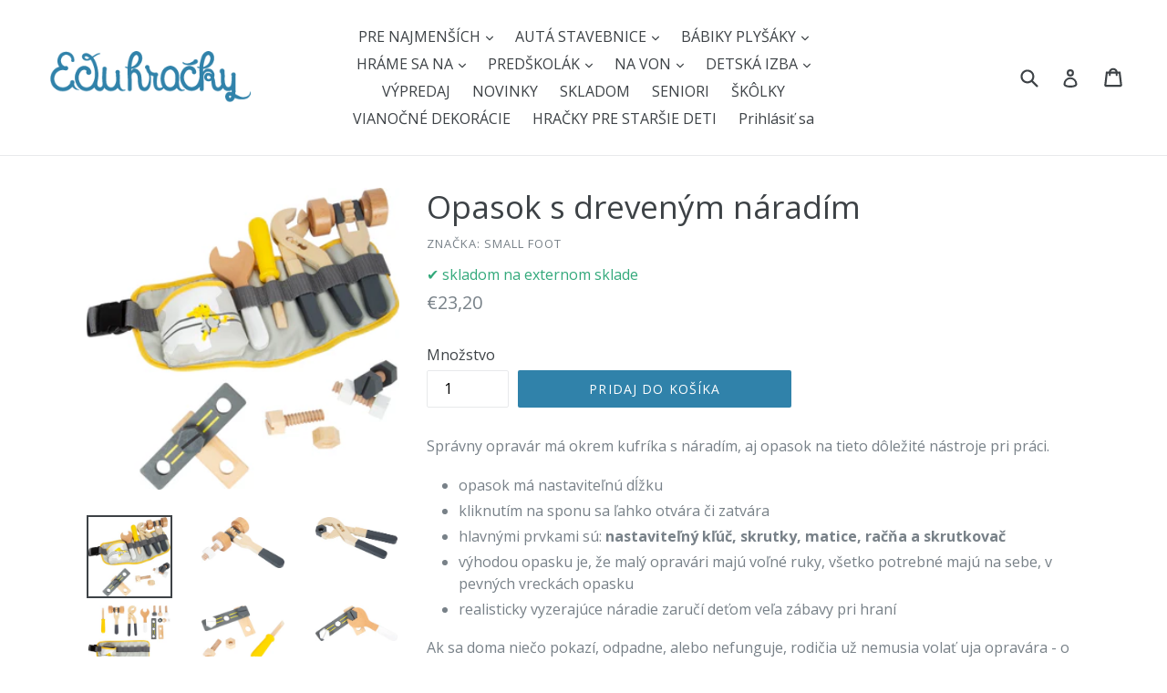

--- FILE ---
content_type: text/html; charset=utf-8
request_url: https://eduhracky.sk/products/opasok-s-naradim-1
body_size: 22981
content:
<!doctype html>
<!--[if IE 9]> <html class="ie9 no-js" lang="sk"> <![endif]-->
<!--[if (gt IE 9)|!(IE)]><!--> <html class="no-js" lang="sk"> <!--<![endif]-->
<head>
  <meta name="google-site-verification" content="57OzHc4VoXM7UvH_s7XiD49FxRjZ--d4iybw1M1kxFg" />
  <meta charset="utf-8">
  <meta http-equiv="X-UA-Compatible" content="IE=edge,chrome=1">
  <meta name="viewport" content="width=device-width,initial-scale=1">
  <meta name="theme-color" content="#3082aa">
  <link rel="dns-prefetch" href="//cdn.shopify.com">
  <link rel="canonical" href="https://eduhracky.sk/products/opasok-s-naradim-1">


  <link rel="shortcut icon" href="//eduhracky.sk/cdn/shop/files/sova_32x32.png?v=1613713659" type="image/png">



  <title>
Opasok s dreveným náradím


 &ndash; Eduhracky.sk

</title>

  
    <meta name="description" content="Správny opravár má okrem kufríka s náradím, aj opasok na tieto dôležité nástroje pri práci. opasok má nastaviteľnú dĺžku kliknutím na sponu sa ľahko otvára či zatvára hlavnými prvkami sú: nastaviteľný kľúč, skrutky, matice, račňa a skrutkovač výhodou opasku je, že malý opravári majú voľné ruky, všetko potrebné majú na ">
  

  <!-- /snippets/social-meta-tags.liquid -->


<meta property="og:site_name" content="Eduhracky.sk">
<meta property="og:url" content="https://eduhracky.sk/products/opasok-s-naradim-1">
<meta property="og:title" content="Opasok s dreveným náradím">
<meta property="og:type" content="product">
<meta property="og:description" content="Správny opravár má okrem kufríka s náradím, aj opasok na tieto dôležité nástroje pri práci. opasok má nastaviteľnú dĺžku kliknutím na sponu sa ľahko otvára či zatvára hlavnými prvkami sú: nastaviteľný kľúč, skrutky, matice, račňa a skrutkovač výhodou opasku je, že malý opravári majú voľné ruky, všetko potrebné majú na ">

<meta property="og:price:amount" content="23,20">
<meta property="og:price:currency" content="EUR">

<meta property="og:image" content="http://eduhracky.sk/cdn/shop/products/11807_legler_small_foot_werkzeugguertel_miniwob_a_1200x1200.jpg?v=1662771716"><meta property="og:image" content="http://eduhracky.sk/cdn/shop/products/11807_legler_small_foot_werkzeugguertel_miniwob_b_1200x1200.jpg?v=1662771716"><meta property="og:image" content="http://eduhracky.sk/cdn/shop/products/11807_legler_small_foot_werkzeugguertel_miniwob_c_1200x1200.jpg?v=1662771716">
<meta property="og:image:secure_url" content="https://eduhracky.sk/cdn/shop/products/11807_legler_small_foot_werkzeugguertel_miniwob_a_1200x1200.jpg?v=1662771716"><meta property="og:image:secure_url" content="https://eduhracky.sk/cdn/shop/products/11807_legler_small_foot_werkzeugguertel_miniwob_b_1200x1200.jpg?v=1662771716"><meta property="og:image:secure_url" content="https://eduhracky.sk/cdn/shop/products/11807_legler_small_foot_werkzeugguertel_miniwob_c_1200x1200.jpg?v=1662771716">

<meta name="twitter:card" content="summary_large_image">
<meta name="twitter:title" content="Opasok s dreveným náradím">
<meta name="twitter:description" content="Správny opravár má okrem kufríka s náradím, aj opasok na tieto dôležité nástroje pri práci. opasok má nastaviteľnú dĺžku kliknutím na sponu sa ľahko otvára či zatvára hlavnými prvkami sú: nastaviteľný kľúč, skrutky, matice, račňa a skrutkovač výhodou opasku je, že malý opravári majú voľné ruky, všetko potrebné majú na ">


  <link href="//eduhracky.sk/cdn/shop/t/1/assets/theme.scss.css?v=108505414976031767421700675533" rel="stylesheet" type="text/css" media="all" />
  <link rel="preconnect" href="https://fonts.googleapis.com">
<link rel="preconnect" href="https://fonts.gstatic.com" crossorigin>
<link href="https://fonts.googleapis.com/css2?family=Open+Sans:wght@400;700&display=swap" rel="stylesheet">


  <script>
    var theme = {
      strings: {
        addToCart: "Pridaj do košíka",
        soldOut: "Vypredané",
        unavailable: "Nedostupné",
        showMore: "Ukáž viac",
        showLess: "Ukáž menej",
        addressError: "Adresu sme nenašli na mape",
        addressNoResults: "Žiaden výsledok pre danú adresu",
        addressQueryLimit: "",
        authError: ""
      },
      moneyFormat: "€{{amount_with_comma_separator}}"
    }

    document.documentElement.className = document.documentElement.className.replace('no-js', 'js');
  </script>

  <!--[if (lte IE 9) ]><script src="//eduhracky.sk/cdn/shop/t/1/assets/match-media.min.js?v=22265819453975888031517341578" type="text/javascript"></script><![endif]-->

  

  <!--[if (gt IE 9)|!(IE)]><!--><script src="//eduhracky.sk/cdn/shop/t/1/assets/lazysizes.js?v=68441465964607740661517341578" async="async"></script><!--<![endif]-->
  <!--[if lte IE 9]><script src="//eduhracky.sk/cdn/shop/t/1/assets/lazysizes.min.js?v=609"></script><![endif]-->

  <!--[if (gt IE 9)|!(IE)]><!--><script src="//eduhracky.sk/cdn/shop/t/1/assets/vendor.js?v=88794670908825715481662928625" defer="defer"></script><!--<![endif]-->
  <!--[if lte IE 9]><script src="//eduhracky.sk/cdn/shop/t/1/assets/vendor.js?v=88794670908825715481662928625"></script><![endif]-->

  <!--[if (gt IE 9)|!(IE)]><!--><script src="//eduhracky.sk/cdn/shop/t/1/assets/theme.js?v=91649345007976037091518114495" defer="defer"></script><!--<![endif]-->
  <!--[if lte IE 9]><script src="//eduhracky.sk/cdn/shop/t/1/assets/theme.js?v=91649345007976037091518114495"></script><![endif]-->

  <script>window.performance && window.performance.mark && window.performance.mark('shopify.content_for_header.start');</script><meta name="google-site-verification" content="57OzHc4VoXM7UvH_s7XiD49FxRjZ--d4iybw1M1kxFg">
<meta name="google-site-verification" content="tCtU0nZ3WQqBFzWaTjlL5xMMShX8p8a0D6CRgOKMHS0">
<meta id="shopify-digital-wallet" name="shopify-digital-wallet" content="/29602668/digital_wallets/dialog">
<link rel="alternate" type="application/json+oembed" href="https://eduhracky.sk/products/opasok-s-naradim-1.oembed">
<script async="async" src="/checkouts/internal/preloads.js?locale=sk-SK"></script>
<script id="shopify-features" type="application/json">{"accessToken":"a8baddf0f59fd2a78f708e0e591da4e4","betas":["rich-media-storefront-analytics"],"domain":"eduhracky.sk","predictiveSearch":true,"shopId":29602668,"locale":"sk"}</script>
<script>var Shopify = Shopify || {};
Shopify.shop = "eduhracky-sk.myshopify.com";
Shopify.locale = "sk";
Shopify.currency = {"active":"EUR","rate":"1.0"};
Shopify.country = "SK";
Shopify.theme = {"name":"Debut","id":523337742,"schema_name":"Debut","schema_version":"2.0.0","theme_store_id":796,"role":"main"};
Shopify.theme.handle = "null";
Shopify.theme.style = {"id":null,"handle":null};
Shopify.cdnHost = "eduhracky.sk/cdn";
Shopify.routes = Shopify.routes || {};
Shopify.routes.root = "/";</script>
<script type="module">!function(o){(o.Shopify=o.Shopify||{}).modules=!0}(window);</script>
<script>!function(o){function n(){var o=[];function n(){o.push(Array.prototype.slice.apply(arguments))}return n.q=o,n}var t=o.Shopify=o.Shopify||{};t.loadFeatures=n(),t.autoloadFeatures=n()}(window);</script>
<script id="shop-js-analytics" type="application/json">{"pageType":"product"}</script>
<script defer="defer" async type="module" src="//eduhracky.sk/cdn/shopifycloud/shop-js/modules/v2/client.init-shop-cart-sync_BT-GjEfc.en.esm.js"></script>
<script defer="defer" async type="module" src="//eduhracky.sk/cdn/shopifycloud/shop-js/modules/v2/chunk.common_D58fp_Oc.esm.js"></script>
<script defer="defer" async type="module" src="//eduhracky.sk/cdn/shopifycloud/shop-js/modules/v2/chunk.modal_xMitdFEc.esm.js"></script>
<script type="module">
  await import("//eduhracky.sk/cdn/shopifycloud/shop-js/modules/v2/client.init-shop-cart-sync_BT-GjEfc.en.esm.js");
await import("//eduhracky.sk/cdn/shopifycloud/shop-js/modules/v2/chunk.common_D58fp_Oc.esm.js");
await import("//eduhracky.sk/cdn/shopifycloud/shop-js/modules/v2/chunk.modal_xMitdFEc.esm.js");

  window.Shopify.SignInWithShop?.initShopCartSync?.({"fedCMEnabled":true,"windoidEnabled":true});

</script>
<script id="__st">var __st={"a":29602668,"offset":3600,"reqid":"8b9909a1-23a0-4ee9-bf95-5b86594ade79-1769421766","pageurl":"eduhracky.sk\/products\/opasok-s-naradim-1","u":"04a000f7ee13","p":"product","rtyp":"product","rid":4713682174012};</script>
<script>window.ShopifyPaypalV4VisibilityTracking = true;</script>
<script id="captcha-bootstrap">!function(){'use strict';const t='contact',e='account',n='new_comment',o=[[t,t],['blogs',n],['comments',n],[t,'customer']],c=[[e,'customer_login'],[e,'guest_login'],[e,'recover_customer_password'],[e,'create_customer']],r=t=>t.map((([t,e])=>`form[action*='/${t}']:not([data-nocaptcha='true']) input[name='form_type'][value='${e}']`)).join(','),a=t=>()=>t?[...document.querySelectorAll(t)].map((t=>t.form)):[];function s(){const t=[...o],e=r(t);return a(e)}const i='password',u='form_key',d=['recaptcha-v3-token','g-recaptcha-response','h-captcha-response',i],f=()=>{try{return window.sessionStorage}catch{return}},m='__shopify_v',_=t=>t.elements[u];function p(t,e,n=!1){try{const o=window.sessionStorage,c=JSON.parse(o.getItem(e)),{data:r}=function(t){const{data:e,action:n}=t;return t[m]||n?{data:e,action:n}:{data:t,action:n}}(c);for(const[e,n]of Object.entries(r))t.elements[e]&&(t.elements[e].value=n);n&&o.removeItem(e)}catch(o){console.error('form repopulation failed',{error:o})}}const l='form_type',E='cptcha';function T(t){t.dataset[E]=!0}const w=window,h=w.document,L='Shopify',v='ce_forms',y='captcha';let A=!1;((t,e)=>{const n=(g='f06e6c50-85a8-45c8-87d0-21a2b65856fe',I='https://cdn.shopify.com/shopifycloud/storefront-forms-hcaptcha/ce_storefront_forms_captcha_hcaptcha.v1.5.2.iife.js',D={infoText:'Chránené testom hCaptcha',privacyText:'Súkromie',termsText:'Podmienky'},(t,e,n)=>{const o=w[L][v],c=o.bindForm;if(c)return c(t,g,e,D).then(n);var r;o.q.push([[t,g,e,D],n]),r=I,A||(h.body.append(Object.assign(h.createElement('script'),{id:'captcha-provider',async:!0,src:r})),A=!0)});var g,I,D;w[L]=w[L]||{},w[L][v]=w[L][v]||{},w[L][v].q=[],w[L][y]=w[L][y]||{},w[L][y].protect=function(t,e){n(t,void 0,e),T(t)},Object.freeze(w[L][y]),function(t,e,n,w,h,L){const[v,y,A,g]=function(t,e,n){const i=e?o:[],u=t?c:[],d=[...i,...u],f=r(d),m=r(i),_=r(d.filter((([t,e])=>n.includes(e))));return[a(f),a(m),a(_),s()]}(w,h,L),I=t=>{const e=t.target;return e instanceof HTMLFormElement?e:e&&e.form},D=t=>v().includes(t);t.addEventListener('submit',(t=>{const e=I(t);if(!e)return;const n=D(e)&&!e.dataset.hcaptchaBound&&!e.dataset.recaptchaBound,o=_(e),c=g().includes(e)&&(!o||!o.value);(n||c)&&t.preventDefault(),c&&!n&&(function(t){try{if(!f())return;!function(t){const e=f();if(!e)return;const n=_(t);if(!n)return;const o=n.value;o&&e.removeItem(o)}(t);const e=Array.from(Array(32),(()=>Math.random().toString(36)[2])).join('');!function(t,e){_(t)||t.append(Object.assign(document.createElement('input'),{type:'hidden',name:u})),t.elements[u].value=e}(t,e),function(t,e){const n=f();if(!n)return;const o=[...t.querySelectorAll(`input[type='${i}']`)].map((({name:t})=>t)),c=[...d,...o],r={};for(const[a,s]of new FormData(t).entries())c.includes(a)||(r[a]=s);n.setItem(e,JSON.stringify({[m]:1,action:t.action,data:r}))}(t,e)}catch(e){console.error('failed to persist form',e)}}(e),e.submit())}));const S=(t,e)=>{t&&!t.dataset[E]&&(n(t,e.some((e=>e===t))),T(t))};for(const o of['focusin','change'])t.addEventListener(o,(t=>{const e=I(t);D(e)&&S(e,y())}));const B=e.get('form_key'),M=e.get(l),P=B&&M;t.addEventListener('DOMContentLoaded',(()=>{const t=y();if(P)for(const e of t)e.elements[l].value===M&&p(e,B);[...new Set([...A(),...v().filter((t=>'true'===t.dataset.shopifyCaptcha))])].forEach((e=>S(e,t)))}))}(h,new URLSearchParams(w.location.search),n,t,e,['guest_login'])})(!0,!0)}();</script>
<script integrity="sha256-4kQ18oKyAcykRKYeNunJcIwy7WH5gtpwJnB7kiuLZ1E=" data-source-attribution="shopify.loadfeatures" defer="defer" src="//eduhracky.sk/cdn/shopifycloud/storefront/assets/storefront/load_feature-a0a9edcb.js" crossorigin="anonymous"></script>
<script data-source-attribution="shopify.dynamic_checkout.dynamic.init">var Shopify=Shopify||{};Shopify.PaymentButton=Shopify.PaymentButton||{isStorefrontPortableWallets:!0,init:function(){window.Shopify.PaymentButton.init=function(){};var t=document.createElement("script");t.src="https://eduhracky.sk/cdn/shopifycloud/portable-wallets/latest/portable-wallets.sk.js",t.type="module",document.head.appendChild(t)}};
</script>
<script data-source-attribution="shopify.dynamic_checkout.buyer_consent">
  function portableWalletsHideBuyerConsent(e){var t=document.getElementById("shopify-buyer-consent"),n=document.getElementById("shopify-subscription-policy-button");t&&n&&(t.classList.add("hidden"),t.setAttribute("aria-hidden","true"),n.removeEventListener("click",e))}function portableWalletsShowBuyerConsent(e){var t=document.getElementById("shopify-buyer-consent"),n=document.getElementById("shopify-subscription-policy-button");t&&n&&(t.classList.remove("hidden"),t.removeAttribute("aria-hidden"),n.addEventListener("click",e))}window.Shopify?.PaymentButton&&(window.Shopify.PaymentButton.hideBuyerConsent=portableWalletsHideBuyerConsent,window.Shopify.PaymentButton.showBuyerConsent=portableWalletsShowBuyerConsent);
</script>
<script data-source-attribution="shopify.dynamic_checkout.cart.bootstrap">document.addEventListener("DOMContentLoaded",(function(){function t(){return document.querySelector("shopify-accelerated-checkout-cart, shopify-accelerated-checkout")}if(t())Shopify.PaymentButton.init();else{new MutationObserver((function(e,n){t()&&(Shopify.PaymentButton.init(),n.disconnect())})).observe(document.body,{childList:!0,subtree:!0})}}));
</script>

<script>window.performance && window.performance.mark && window.performance.mark('shopify.content_for_header.end');</script>
<script type="text/javascript">(new Image()).src="//toplist.cz/count.asp?id=1188876&r="+Math.random();(new Image()).src="//toplist.sk/count.asp?id=1232825&r="+Math.random();</script>  
<link href="https://monorail-edge.shopifysvc.com" rel="dns-prefetch">
<script>(function(){if ("sendBeacon" in navigator && "performance" in window) {try {var session_token_from_headers = performance.getEntriesByType('navigation')[0].serverTiming.find(x => x.name == '_s').description;} catch {var session_token_from_headers = undefined;}var session_cookie_matches = document.cookie.match(/_shopify_s=([^;]*)/);var session_token_from_cookie = session_cookie_matches && session_cookie_matches.length === 2 ? session_cookie_matches[1] : "";var session_token = session_token_from_headers || session_token_from_cookie || "";function handle_abandonment_event(e) {var entries = performance.getEntries().filter(function(entry) {return /monorail-edge.shopifysvc.com/.test(entry.name);});if (!window.abandonment_tracked && entries.length === 0) {window.abandonment_tracked = true;var currentMs = Date.now();var navigation_start = performance.timing.navigationStart;var payload = {shop_id: 29602668,url: window.location.href,navigation_start,duration: currentMs - navigation_start,session_token,page_type: "product"};window.navigator.sendBeacon("https://monorail-edge.shopifysvc.com/v1/produce", JSON.stringify({schema_id: "online_store_buyer_site_abandonment/1.1",payload: payload,metadata: {event_created_at_ms: currentMs,event_sent_at_ms: currentMs}}));}}window.addEventListener('pagehide', handle_abandonment_event);}}());</script>
<script id="web-pixels-manager-setup">(function e(e,d,r,n,o){if(void 0===o&&(o={}),!Boolean(null===(a=null===(i=window.Shopify)||void 0===i?void 0:i.analytics)||void 0===a?void 0:a.replayQueue)){var i,a;window.Shopify=window.Shopify||{};var t=window.Shopify;t.analytics=t.analytics||{};var s=t.analytics;s.replayQueue=[],s.publish=function(e,d,r){return s.replayQueue.push([e,d,r]),!0};try{self.performance.mark("wpm:start")}catch(e){}var l=function(){var e={modern:/Edge?\/(1{2}[4-9]|1[2-9]\d|[2-9]\d{2}|\d{4,})\.\d+(\.\d+|)|Firefox\/(1{2}[4-9]|1[2-9]\d|[2-9]\d{2}|\d{4,})\.\d+(\.\d+|)|Chrom(ium|e)\/(9{2}|\d{3,})\.\d+(\.\d+|)|(Maci|X1{2}).+ Version\/(15\.\d+|(1[6-9]|[2-9]\d|\d{3,})\.\d+)([,.]\d+|)( \(\w+\)|)( Mobile\/\w+|) Safari\/|Chrome.+OPR\/(9{2}|\d{3,})\.\d+\.\d+|(CPU[ +]OS|iPhone[ +]OS|CPU[ +]iPhone|CPU IPhone OS|CPU iPad OS)[ +]+(15[._]\d+|(1[6-9]|[2-9]\d|\d{3,})[._]\d+)([._]\d+|)|Android:?[ /-](13[3-9]|1[4-9]\d|[2-9]\d{2}|\d{4,})(\.\d+|)(\.\d+|)|Android.+Firefox\/(13[5-9]|1[4-9]\d|[2-9]\d{2}|\d{4,})\.\d+(\.\d+|)|Android.+Chrom(ium|e)\/(13[3-9]|1[4-9]\d|[2-9]\d{2}|\d{4,})\.\d+(\.\d+|)|SamsungBrowser\/([2-9]\d|\d{3,})\.\d+/,legacy:/Edge?\/(1[6-9]|[2-9]\d|\d{3,})\.\d+(\.\d+|)|Firefox\/(5[4-9]|[6-9]\d|\d{3,})\.\d+(\.\d+|)|Chrom(ium|e)\/(5[1-9]|[6-9]\d|\d{3,})\.\d+(\.\d+|)([\d.]+$|.*Safari\/(?![\d.]+ Edge\/[\d.]+$))|(Maci|X1{2}).+ Version\/(10\.\d+|(1[1-9]|[2-9]\d|\d{3,})\.\d+)([,.]\d+|)( \(\w+\)|)( Mobile\/\w+|) Safari\/|Chrome.+OPR\/(3[89]|[4-9]\d|\d{3,})\.\d+\.\d+|(CPU[ +]OS|iPhone[ +]OS|CPU[ +]iPhone|CPU IPhone OS|CPU iPad OS)[ +]+(10[._]\d+|(1[1-9]|[2-9]\d|\d{3,})[._]\d+)([._]\d+|)|Android:?[ /-](13[3-9]|1[4-9]\d|[2-9]\d{2}|\d{4,})(\.\d+|)(\.\d+|)|Mobile Safari.+OPR\/([89]\d|\d{3,})\.\d+\.\d+|Android.+Firefox\/(13[5-9]|1[4-9]\d|[2-9]\d{2}|\d{4,})\.\d+(\.\d+|)|Android.+Chrom(ium|e)\/(13[3-9]|1[4-9]\d|[2-9]\d{2}|\d{4,})\.\d+(\.\d+|)|Android.+(UC? ?Browser|UCWEB|U3)[ /]?(15\.([5-9]|\d{2,})|(1[6-9]|[2-9]\d|\d{3,})\.\d+)\.\d+|SamsungBrowser\/(5\.\d+|([6-9]|\d{2,})\.\d+)|Android.+MQ{2}Browser\/(14(\.(9|\d{2,})|)|(1[5-9]|[2-9]\d|\d{3,})(\.\d+|))(\.\d+|)|K[Aa][Ii]OS\/(3\.\d+|([4-9]|\d{2,})\.\d+)(\.\d+|)/},d=e.modern,r=e.legacy,n=navigator.userAgent;return n.match(d)?"modern":n.match(r)?"legacy":"unknown"}(),u="modern"===l?"modern":"legacy",c=(null!=n?n:{modern:"",legacy:""})[u],f=function(e){return[e.baseUrl,"/wpm","/b",e.hashVersion,"modern"===e.buildTarget?"m":"l",".js"].join("")}({baseUrl:d,hashVersion:r,buildTarget:u}),m=function(e){var d=e.version,r=e.bundleTarget,n=e.surface,o=e.pageUrl,i=e.monorailEndpoint;return{emit:function(e){var a=e.status,t=e.errorMsg,s=(new Date).getTime(),l=JSON.stringify({metadata:{event_sent_at_ms:s},events:[{schema_id:"web_pixels_manager_load/3.1",payload:{version:d,bundle_target:r,page_url:o,status:a,surface:n,error_msg:t},metadata:{event_created_at_ms:s}}]});if(!i)return console&&console.warn&&console.warn("[Web Pixels Manager] No Monorail endpoint provided, skipping logging."),!1;try{return self.navigator.sendBeacon.bind(self.navigator)(i,l)}catch(e){}var u=new XMLHttpRequest;try{return u.open("POST",i,!0),u.setRequestHeader("Content-Type","text/plain"),u.send(l),!0}catch(e){return console&&console.warn&&console.warn("[Web Pixels Manager] Got an unhandled error while logging to Monorail."),!1}}}}({version:r,bundleTarget:l,surface:e.surface,pageUrl:self.location.href,monorailEndpoint:e.monorailEndpoint});try{o.browserTarget=l,function(e){var d=e.src,r=e.async,n=void 0===r||r,o=e.onload,i=e.onerror,a=e.sri,t=e.scriptDataAttributes,s=void 0===t?{}:t,l=document.createElement("script"),u=document.querySelector("head"),c=document.querySelector("body");if(l.async=n,l.src=d,a&&(l.integrity=a,l.crossOrigin="anonymous"),s)for(var f in s)if(Object.prototype.hasOwnProperty.call(s,f))try{l.dataset[f]=s[f]}catch(e){}if(o&&l.addEventListener("load",o),i&&l.addEventListener("error",i),u)u.appendChild(l);else{if(!c)throw new Error("Did not find a head or body element to append the script");c.appendChild(l)}}({src:f,async:!0,onload:function(){if(!function(){var e,d;return Boolean(null===(d=null===(e=window.Shopify)||void 0===e?void 0:e.analytics)||void 0===d?void 0:d.initialized)}()){var d=window.webPixelsManager.init(e)||void 0;if(d){var r=window.Shopify.analytics;r.replayQueue.forEach((function(e){var r=e[0],n=e[1],o=e[2];d.publishCustomEvent(r,n,o)})),r.replayQueue=[],r.publish=d.publishCustomEvent,r.visitor=d.visitor,r.initialized=!0}}},onerror:function(){return m.emit({status:"failed",errorMsg:"".concat(f," has failed to load")})},sri:function(e){var d=/^sha384-[A-Za-z0-9+/=]+$/;return"string"==typeof e&&d.test(e)}(c)?c:"",scriptDataAttributes:o}),m.emit({status:"loading"})}catch(e){m.emit({status:"failed",errorMsg:(null==e?void 0:e.message)||"Unknown error"})}}})({shopId: 29602668,storefrontBaseUrl: "https://eduhracky.sk",extensionsBaseUrl: "https://extensions.shopifycdn.com/cdn/shopifycloud/web-pixels-manager",monorailEndpoint: "https://monorail-edge.shopifysvc.com/unstable/produce_batch",surface: "storefront-renderer",enabledBetaFlags: ["2dca8a86"],webPixelsConfigList: [{"id":"1058275657","configuration":"{\"config\":\"{\\\"pixel_id\\\":\\\"GT-TXBF7M2\\\",\\\"target_country\\\":\\\"SK\\\",\\\"gtag_events\\\":[{\\\"type\\\":\\\"purchase\\\",\\\"action_label\\\":\\\"MC-1LZSX8DTCY\\\"},{\\\"type\\\":\\\"page_view\\\",\\\"action_label\\\":\\\"MC-1LZSX8DTCY\\\"},{\\\"type\\\":\\\"view_item\\\",\\\"action_label\\\":\\\"MC-1LZSX8DTCY\\\"}],\\\"enable_monitoring_mode\\\":false}\"}","eventPayloadVersion":"v1","runtimeContext":"OPEN","scriptVersion":"b2a88bafab3e21179ed38636efcd8a93","type":"APP","apiClientId":1780363,"privacyPurposes":[],"dataSharingAdjustments":{"protectedCustomerApprovalScopes":["read_customer_address","read_customer_email","read_customer_name","read_customer_personal_data","read_customer_phone"]}},{"id":"shopify-app-pixel","configuration":"{}","eventPayloadVersion":"v1","runtimeContext":"STRICT","scriptVersion":"0450","apiClientId":"shopify-pixel","type":"APP","privacyPurposes":["ANALYTICS","MARKETING"]},{"id":"shopify-custom-pixel","eventPayloadVersion":"v1","runtimeContext":"LAX","scriptVersion":"0450","apiClientId":"shopify-pixel","type":"CUSTOM","privacyPurposes":["ANALYTICS","MARKETING"]}],isMerchantRequest: false,initData: {"shop":{"name":"Eduhracky.sk","paymentSettings":{"currencyCode":"EUR"},"myshopifyDomain":"eduhracky-sk.myshopify.com","countryCode":"SK","storefrontUrl":"https:\/\/eduhracky.sk"},"customer":null,"cart":null,"checkout":null,"productVariants":[{"price":{"amount":23.2,"currencyCode":"EUR"},"product":{"title":"Opasok s dreveným náradím","vendor":"Small Foot","id":"4713682174012","untranslatedTitle":"Opasok s dreveným náradím","url":"\/products\/opasok-s-naradim-1","type":""},"id":"32693655437372","image":{"src":"\/\/eduhracky.sk\/cdn\/shop\/products\/11807_legler_small_foot_werkzeugguertel_miniwob_a.jpg?v=1662771716"},"sku":"LE11807","title":"Default Title","untranslatedTitle":"Default Title"}],"purchasingCompany":null},},"https://eduhracky.sk/cdn","fcfee988w5aeb613cpc8e4bc33m6693e112",{"modern":"","legacy":""},{"shopId":"29602668","storefrontBaseUrl":"https:\/\/eduhracky.sk","extensionBaseUrl":"https:\/\/extensions.shopifycdn.com\/cdn\/shopifycloud\/web-pixels-manager","surface":"storefront-renderer","enabledBetaFlags":"[\"2dca8a86\"]","isMerchantRequest":"false","hashVersion":"fcfee988w5aeb613cpc8e4bc33m6693e112","publish":"custom","events":"[[\"page_viewed\",{}],[\"product_viewed\",{\"productVariant\":{\"price\":{\"amount\":23.2,\"currencyCode\":\"EUR\"},\"product\":{\"title\":\"Opasok s dreveným náradím\",\"vendor\":\"Small Foot\",\"id\":\"4713682174012\",\"untranslatedTitle\":\"Opasok s dreveným náradím\",\"url\":\"\/products\/opasok-s-naradim-1\",\"type\":\"\"},\"id\":\"32693655437372\",\"image\":{\"src\":\"\/\/eduhracky.sk\/cdn\/shop\/products\/11807_legler_small_foot_werkzeugguertel_miniwob_a.jpg?v=1662771716\"},\"sku\":\"LE11807\",\"title\":\"Default Title\",\"untranslatedTitle\":\"Default Title\"}}]]"});</script><script>
  window.ShopifyAnalytics = window.ShopifyAnalytics || {};
  window.ShopifyAnalytics.meta = window.ShopifyAnalytics.meta || {};
  window.ShopifyAnalytics.meta.currency = 'EUR';
  var meta = {"product":{"id":4713682174012,"gid":"gid:\/\/shopify\/Product\/4713682174012","vendor":"Small Foot","type":"","handle":"opasok-s-naradim-1","variants":[{"id":32693655437372,"price":2320,"name":"Opasok s dreveným náradím","public_title":null,"sku":"LE11807"}],"remote":false},"page":{"pageType":"product","resourceType":"product","resourceId":4713682174012,"requestId":"8b9909a1-23a0-4ee9-bf95-5b86594ade79-1769421766"}};
  for (var attr in meta) {
    window.ShopifyAnalytics.meta[attr] = meta[attr];
  }
</script>
<script class="analytics">
  (function () {
    var customDocumentWrite = function(content) {
      var jquery = null;

      if (window.jQuery) {
        jquery = window.jQuery;
      } else if (window.Checkout && window.Checkout.$) {
        jquery = window.Checkout.$;
      }

      if (jquery) {
        jquery('body').append(content);
      }
    };

    var hasLoggedConversion = function(token) {
      if (token) {
        return document.cookie.indexOf('loggedConversion=' + token) !== -1;
      }
      return false;
    }

    var setCookieIfConversion = function(token) {
      if (token) {
        var twoMonthsFromNow = new Date(Date.now());
        twoMonthsFromNow.setMonth(twoMonthsFromNow.getMonth() + 2);

        document.cookie = 'loggedConversion=' + token + '; expires=' + twoMonthsFromNow;
      }
    }

    var trekkie = window.ShopifyAnalytics.lib = window.trekkie = window.trekkie || [];
    if (trekkie.integrations) {
      return;
    }
    trekkie.methods = [
      'identify',
      'page',
      'ready',
      'track',
      'trackForm',
      'trackLink'
    ];
    trekkie.factory = function(method) {
      return function() {
        var args = Array.prototype.slice.call(arguments);
        args.unshift(method);
        trekkie.push(args);
        return trekkie;
      };
    };
    for (var i = 0; i < trekkie.methods.length; i++) {
      var key = trekkie.methods[i];
      trekkie[key] = trekkie.factory(key);
    }
    trekkie.load = function(config) {
      trekkie.config = config || {};
      trekkie.config.initialDocumentCookie = document.cookie;
      var first = document.getElementsByTagName('script')[0];
      var script = document.createElement('script');
      script.type = 'text/javascript';
      script.onerror = function(e) {
        var scriptFallback = document.createElement('script');
        scriptFallback.type = 'text/javascript';
        scriptFallback.onerror = function(error) {
                var Monorail = {
      produce: function produce(monorailDomain, schemaId, payload) {
        var currentMs = new Date().getTime();
        var event = {
          schema_id: schemaId,
          payload: payload,
          metadata: {
            event_created_at_ms: currentMs,
            event_sent_at_ms: currentMs
          }
        };
        return Monorail.sendRequest("https://" + monorailDomain + "/v1/produce", JSON.stringify(event));
      },
      sendRequest: function sendRequest(endpointUrl, payload) {
        // Try the sendBeacon API
        if (window && window.navigator && typeof window.navigator.sendBeacon === 'function' && typeof window.Blob === 'function' && !Monorail.isIos12()) {
          var blobData = new window.Blob([payload], {
            type: 'text/plain'
          });

          if (window.navigator.sendBeacon(endpointUrl, blobData)) {
            return true;
          } // sendBeacon was not successful

        } // XHR beacon

        var xhr = new XMLHttpRequest();

        try {
          xhr.open('POST', endpointUrl);
          xhr.setRequestHeader('Content-Type', 'text/plain');
          xhr.send(payload);
        } catch (e) {
          console.log(e);
        }

        return false;
      },
      isIos12: function isIos12() {
        return window.navigator.userAgent.lastIndexOf('iPhone; CPU iPhone OS 12_') !== -1 || window.navigator.userAgent.lastIndexOf('iPad; CPU OS 12_') !== -1;
      }
    };
    Monorail.produce('monorail-edge.shopifysvc.com',
      'trekkie_storefront_load_errors/1.1',
      {shop_id: 29602668,
      theme_id: 523337742,
      app_name: "storefront",
      context_url: window.location.href,
      source_url: "//eduhracky.sk/cdn/s/trekkie.storefront.8d95595f799fbf7e1d32231b9a28fd43b70c67d3.min.js"});

        };
        scriptFallback.async = true;
        scriptFallback.src = '//eduhracky.sk/cdn/s/trekkie.storefront.8d95595f799fbf7e1d32231b9a28fd43b70c67d3.min.js';
        first.parentNode.insertBefore(scriptFallback, first);
      };
      script.async = true;
      script.src = '//eduhracky.sk/cdn/s/trekkie.storefront.8d95595f799fbf7e1d32231b9a28fd43b70c67d3.min.js';
      first.parentNode.insertBefore(script, first);
    };
    trekkie.load(
      {"Trekkie":{"appName":"storefront","development":false,"defaultAttributes":{"shopId":29602668,"isMerchantRequest":null,"themeId":523337742,"themeCityHash":"13109297020214308549","contentLanguage":"sk","currency":"EUR","eventMetadataId":"574cb5d3-5686-4212-86ce-11297ad57c6f"},"isServerSideCookieWritingEnabled":true,"monorailRegion":"shop_domain","enabledBetaFlags":["65f19447"]},"Session Attribution":{},"S2S":{"facebookCapiEnabled":true,"source":"trekkie-storefront-renderer","apiClientId":580111}}
    );

    var loaded = false;
    trekkie.ready(function() {
      if (loaded) return;
      loaded = true;

      window.ShopifyAnalytics.lib = window.trekkie;

      var originalDocumentWrite = document.write;
      document.write = customDocumentWrite;
      try { window.ShopifyAnalytics.merchantGoogleAnalytics.call(this); } catch(error) {};
      document.write = originalDocumentWrite;

      window.ShopifyAnalytics.lib.page(null,{"pageType":"product","resourceType":"product","resourceId":4713682174012,"requestId":"8b9909a1-23a0-4ee9-bf95-5b86594ade79-1769421766","shopifyEmitted":true});

      var match = window.location.pathname.match(/checkouts\/(.+)\/(thank_you|post_purchase)/)
      var token = match? match[1]: undefined;
      if (!hasLoggedConversion(token)) {
        setCookieIfConversion(token);
        window.ShopifyAnalytics.lib.track("Viewed Product",{"currency":"EUR","variantId":32693655437372,"productId":4713682174012,"productGid":"gid:\/\/shopify\/Product\/4713682174012","name":"Opasok s dreveným náradím","price":"23.20","sku":"LE11807","brand":"Small Foot","variant":null,"category":"","nonInteraction":true,"remote":false},undefined,undefined,{"shopifyEmitted":true});
      window.ShopifyAnalytics.lib.track("monorail:\/\/trekkie_storefront_viewed_product\/1.1",{"currency":"EUR","variantId":32693655437372,"productId":4713682174012,"productGid":"gid:\/\/shopify\/Product\/4713682174012","name":"Opasok s dreveným náradím","price":"23.20","sku":"LE11807","brand":"Small Foot","variant":null,"category":"","nonInteraction":true,"remote":false,"referer":"https:\/\/eduhracky.sk\/products\/opasok-s-naradim-1"});
      }
    });


        var eventsListenerScript = document.createElement('script');
        eventsListenerScript.async = true;
        eventsListenerScript.src = "//eduhracky.sk/cdn/shopifycloud/storefront/assets/shop_events_listener-3da45d37.js";
        document.getElementsByTagName('head')[0].appendChild(eventsListenerScript);

})();</script>
<script
  defer
  src="https://eduhracky.sk/cdn/shopifycloud/perf-kit/shopify-perf-kit-3.0.4.min.js"
  data-application="storefront-renderer"
  data-shop-id="29602668"
  data-render-region="gcp-us-east1"
  data-page-type="product"
  data-theme-instance-id="523337742"
  data-theme-name="Debut"
  data-theme-version="2.0.0"
  data-monorail-region="shop_domain"
  data-resource-timing-sampling-rate="10"
  data-shs="true"
  data-shs-beacon="true"
  data-shs-export-with-fetch="true"
  data-shs-logs-sample-rate="1"
  data-shs-beacon-endpoint="https://eduhracky.sk/api/collect"
></script>
</head>

<body class="template-product">

  <a class="in-page-link visually-hidden skip-link" href="#MainContent">Preskočiť obsah</a>

  <div id="SearchDrawer" class="search-bar drawer drawer--top">
    <div class="search-bar__table">
      <div class="search-bar__table-cell search-bar__form-wrapper">
        <form class="search search-bar__form" action="/search" method="get" role="search">
          <button class="search-bar__submit search__submit btn--link" type="submit">
            <svg aria-hidden="true" focusable="false" role="presentation" class="icon icon-search" viewBox="0 0 37 40"><path d="M35.6 36l-9.8-9.8c4.1-5.4 3.6-13.2-1.3-18.1-5.4-5.4-14.2-5.4-19.7 0-5.4 5.4-5.4 14.2 0 19.7 2.6 2.6 6.1 4.1 9.8 4.1 3 0 5.9-1 8.3-2.8l9.8 9.8c.4.4.9.6 1.4.6s1-.2 1.4-.6c.9-.9.9-2.1.1-2.9zm-20.9-8.2c-2.6 0-5.1-1-7-2.9-3.9-3.9-3.9-10.1 0-14C9.6 9 12.2 8 14.7 8s5.1 1 7 2.9c3.9 3.9 3.9 10.1 0 14-1.9 1.9-4.4 2.9-7 2.9z"/></svg>
            <span class="icon__fallback-text">Zadajte</span>
          </button>
          <input class="search__input search-bar__input" type="search" name="q" value="" placeholder="Hľadaj" aria-label="Hľadaj">
        </form>
      </div>
      <div class="search-bar__table-cell text-right">
        <button type="button" class="btn--link search-bar__close js-drawer-close">
          <svg aria-hidden="true" focusable="false" role="presentation" class="icon icon-close" viewBox="0 0 37 40"><path d="M21.3 23l11-11c.8-.8.8-2 0-2.8-.8-.8-2-.8-2.8 0l-11 11-11-11c-.8-.8-2-.8-2.8 0-.8.8-.8 2 0 2.8l11 11-11 11c-.8.8-.8 2 0 2.8.4.4.9.6 1.4.6s1-.2 1.4-.6l11-11 11 11c.4.4.9.6 1.4.6s1-.2 1.4-.6c.8-.8.8-2 0-2.8l-11-11z"/></svg>
          <span class="icon__fallback-text">Bližšie vyhľadávanie</span>
        </button>
      </div>
    </div>
  </div>

  <div id="shopify-section-header" class="shopify-section">

<div data-section-id="header" data-section-type="header-section">
  <nav class="mobile-nav-wrapper medium-up--hide" role="navigation">
  <ul id="MobileNav" class="mobile-nav">
    
<li class="mobile-nav__item border-bottom">
        
          
          <button type="button" class="btn--link js-toggle-submenu mobile-nav__link" data-target="pre-najmensich-1" data-level="1">
            PRE NAJMENŠÍCH
            <div class="mobile-nav__icon">
              <svg aria-hidden="true" focusable="false" role="presentation" class="icon icon-chevron-right" viewBox="0 0 284.49 498.98"><defs><style>.cls-1{fill:#231f20}</style></defs><path class="cls-1" d="M223.18 628.49a35 35 0 0 1-24.75-59.75L388.17 379 198.43 189.26a35 35 0 0 1 49.5-49.5l214.49 214.49a35 35 0 0 1 0 49.5L247.93 618.24a34.89 34.89 0 0 1-24.75 10.25z" transform="translate(-188.18 -129.51)"/></svg>
              <span class="icon__fallback-text">rozbaliť</span>
            </div>
          </button>
          <ul class="mobile-nav__dropdown" data-parent="pre-najmensich-1" data-level="2">
            <li class="mobile-nav__item border-bottom">
              <div class="mobile-nav__table">
                <div class="mobile-nav__table-cell mobile-nav__return">
                  <button class="btn--link js-toggle-submenu mobile-nav__return-btn" type="button">
                    <svg aria-hidden="true" focusable="false" role="presentation" class="icon icon-chevron-left" viewBox="0 0 284.49 498.98"><defs><style>.cls-1{fill:#231f20}</style></defs><path class="cls-1" d="M437.67 129.51a35 35 0 0 1 24.75 59.75L272.67 379l189.75 189.74a35 35 0 1 1-49.5 49.5L198.43 403.75a35 35 0 0 1 0-49.5l214.49-214.49a34.89 34.89 0 0 1 24.75-10.25z" transform="translate(-188.18 -129.51)"/></svg>
                    <span class="icon__fallback-text">zbaliť</span>
                  </button>
                </div>
                <a href="/collections/pre-najmensich" class="mobile-nav__sublist-link mobile-nav__sublist-header">
                  PRE NAJMENŠÍCH
                </a>
              </div>
            </li>

            
              <li class="mobile-nav__item border-bottom">
                
                  <a href="/collections/prva-hracka" class="mobile-nav__sublist-link">
                    Prvá hračka
                  </a>
                
              </li>
            
              <li class="mobile-nav__item border-bottom">
                
                  <a href="/collections/prevliekacky" class="mobile-nav__sublist-link">
                    Prevliekačky
                  </a>
                
              </li>
            
              <li class="mobile-nav__item border-bottom">
                
                  <a href="/collections/hudobne-nastroje-1" class="mobile-nav__sublist-link">
                    Hudobné nástroje
                  </a>
                
              </li>
            
              <li class="mobile-nav__item border-bottom">
                
                  <a href="/collections/hracky-na-tahanie" class="mobile-nav__sublist-link">
                    Hračky na ťahanie
                  </a>
                
              </li>
            
              <li class="mobile-nav__item border-bottom">
                
                  <a href="/collections/hracky-na-tlacenie" class="mobile-nav__sublist-link">
                    Hračky na tlačenie
                  </a>
                
              </li>
            
              <li class="mobile-nav__item border-bottom">
                
                  <a href="/collections/hracky-do-kocika-a-auta" class="mobile-nav__sublist-link">
                    Hračky do kočíka a auta
                  </a>
                
              </li>
            
              <li class="mobile-nav__item border-bottom">
                
                  <a href="/collections/hracky-do-postielky" class="mobile-nav__sublist-link">
                    Hračky do postieľky
                  </a>
                
              </li>
            
              <li class="mobile-nav__item border-bottom">
                
                  <a href="/collections/deky-na-hranie-a-hrazdicky" class="mobile-nav__sublist-link">
                    Deky na hranie a Hrazdičky
                  </a>
                
              </li>
            
              <li class="mobile-nav__item border-bottom">
                
                  <a href="/collections/montessori-hracky-pre-najmensich-do-6-mesiacov" class="mobile-nav__sublist-link">
                    Montessori hračky pre najmenších do 6 mesiacov
                  </a>
                
              </li>
            
              <li class="mobile-nav__item border-bottom">
                
                  <a href="/collections/montessori-hracky-pre-najmensich-do-12-mesiacov" class="mobile-nav__sublist-link">
                    Montessori hračky pre najmenších do 12 mesiacov
                  </a>
                
              </li>
            
              <li class="mobile-nav__item border-bottom">
                
                  <a href="/collections/motoricke-hracky" class="mobile-nav__sublist-link">
                    Motorické hračky
                  </a>
                
              </li>
            
              <li class="mobile-nav__item">
                
                  <a href="/collections/darcek-k-prvym-narodeninam" class="mobile-nav__sublist-link">
                    Darček k prvým narodeninám
                  </a>
                
              </li>
            
          </ul>
        
      </li>
    
<li class="mobile-nav__item border-bottom">
        
          
          <button type="button" class="btn--link js-toggle-submenu mobile-nav__link" data-target="auta-stavebnice-2" data-level="1">
            AUTÁ STAVEBNICE
            <div class="mobile-nav__icon">
              <svg aria-hidden="true" focusable="false" role="presentation" class="icon icon-chevron-right" viewBox="0 0 284.49 498.98"><defs><style>.cls-1{fill:#231f20}</style></defs><path class="cls-1" d="M223.18 628.49a35 35 0 0 1-24.75-59.75L388.17 379 198.43 189.26a35 35 0 0 1 49.5-49.5l214.49 214.49a35 35 0 0 1 0 49.5L247.93 618.24a34.89 34.89 0 0 1-24.75 10.25z" transform="translate(-188.18 -129.51)"/></svg>
              <span class="icon__fallback-text">rozbaliť</span>
            </div>
          </button>
          <ul class="mobile-nav__dropdown" data-parent="auta-stavebnice-2" data-level="2">
            <li class="mobile-nav__item border-bottom">
              <div class="mobile-nav__table">
                <div class="mobile-nav__table-cell mobile-nav__return">
                  <button class="btn--link js-toggle-submenu mobile-nav__return-btn" type="button">
                    <svg aria-hidden="true" focusable="false" role="presentation" class="icon icon-chevron-left" viewBox="0 0 284.49 498.98"><defs><style>.cls-1{fill:#231f20}</style></defs><path class="cls-1" d="M437.67 129.51a35 35 0 0 1 24.75 59.75L272.67 379l189.75 189.74a35 35 0 1 1-49.5 49.5L198.43 403.75a35 35 0 0 1 0-49.5l214.49-214.49a34.89 34.89 0 0 1 24.75-10.25z" transform="translate(-188.18 -129.51)"/></svg>
                    <span class="icon__fallback-text">zbaliť</span>
                  </button>
                </div>
                <a href="/collections/auta-stavebnice" class="mobile-nav__sublist-link mobile-nav__sublist-header">
                  AUTÁ STAVEBNICE
                </a>
              </div>
            </li>

            
              <li class="mobile-nav__item border-bottom">
                
                  <a href="/collections/auta-lode-lietadla" class="mobile-nav__sublist-link">
                    Autá lode lietadlá
                  </a>
                
              </li>
            
              <li class="mobile-nav__item border-bottom">
                
                  <a href="/collections/vlaky-a-vlacikove-drahy" class="mobile-nav__sublist-link">
                    Vlaky a vláčikové dráhy
                  </a>
                
              </li>
            
              <li class="mobile-nav__item border-bottom">
                
                  <a href="/collections/stavebnice" class="mobile-nav__sublist-link">
                    Stavebnice
                  </a>
                
              </li>
            
              <li class="mobile-nav__item border-bottom">
                
                  <a href="/collections/puzzle" class="mobile-nav__sublist-link">
                    Puzzle
                  </a>
                
              </li>
            
              <li class="mobile-nav__item border-bottom">
                
                  <a href="/collections/zatlkadla" class="mobile-nav__sublist-link">
                    Zatĺkadlá
                  </a>
                
              </li>
            
              <li class="mobile-nav__item border-bottom">
                
                  <a href="/collections/gulickove-drahy" class="mobile-nav__sublist-link">
                    Guličkové dráhy
                  </a>
                
              </li>
            
              <li class="mobile-nav__item border-bottom">
                
                  <a href="/collections/3d-puzzle" class="mobile-nav__sublist-link">
                    3D puzzle pre deti
                  </a>
                
              </li>
            
              <li class="mobile-nav__item border-bottom">
                
                  <a href="/collections/hracie-konstrukcne-sety" class="mobile-nav__sublist-link">
                    Hracie konštrukčné sety
                  </a>
                
              </li>
            
              <li class="mobile-nav__item">
                
                  <a href="/collections/nastokavanie-veza" class="mobile-nav__sublist-link">
                    Stavanie a nastokávanie
                  </a>
                
              </li>
            
          </ul>
        
      </li>
    
<li class="mobile-nav__item border-bottom">
        
          
          <button type="button" class="btn--link js-toggle-submenu mobile-nav__link" data-target="babiky-plysaky-3" data-level="1">
            BÁBIKY PLYŠÁKY
            <div class="mobile-nav__icon">
              <svg aria-hidden="true" focusable="false" role="presentation" class="icon icon-chevron-right" viewBox="0 0 284.49 498.98"><defs><style>.cls-1{fill:#231f20}</style></defs><path class="cls-1" d="M223.18 628.49a35 35 0 0 1-24.75-59.75L388.17 379 198.43 189.26a35 35 0 0 1 49.5-49.5l214.49 214.49a35 35 0 0 1 0 49.5L247.93 618.24a34.89 34.89 0 0 1-24.75 10.25z" transform="translate(-188.18 -129.51)"/></svg>
              <span class="icon__fallback-text">rozbaliť</span>
            </div>
          </button>
          <ul class="mobile-nav__dropdown" data-parent="babiky-plysaky-3" data-level="2">
            <li class="mobile-nav__item border-bottom">
              <div class="mobile-nav__table">
                <div class="mobile-nav__table-cell mobile-nav__return">
                  <button class="btn--link js-toggle-submenu mobile-nav__return-btn" type="button">
                    <svg aria-hidden="true" focusable="false" role="presentation" class="icon icon-chevron-left" viewBox="0 0 284.49 498.98"><defs><style>.cls-1{fill:#231f20}</style></defs><path class="cls-1" d="M437.67 129.51a35 35 0 0 1 24.75 59.75L272.67 379l189.75 189.74a35 35 0 1 1-49.5 49.5L198.43 403.75a35 35 0 0 1 0-49.5l214.49-214.49a34.89 34.89 0 0 1 24.75-10.25z" transform="translate(-188.18 -129.51)"/></svg>
                    <span class="icon__fallback-text">zbaliť</span>
                  </button>
                </div>
                <a href="/collections/babiky-a-plysove-hracky" class="mobile-nav__sublist-link mobile-nav__sublist-header">
                  BÁBIKY PLYŠÁKY
                </a>
              </div>
            </li>

            
              <li class="mobile-nav__item border-bottom">
                
                  <a href="/collections/babiky" class="mobile-nav__sublist-link">
                    Bábiky
                  </a>
                
              </li>
            
              <li class="mobile-nav__item border-bottom">
                
                  <a href="/collections/plysove-hracky" class="mobile-nav__sublist-link">
                    Plyšové hračky
                  </a>
                
              </li>
            
              <li class="mobile-nav__item border-bottom">
                
                  <a href="/collections/mala-paradnica" class="mobile-nav__sublist-link">
                    Malá parádnica
                  </a>
                
              </li>
            
              <li class="mobile-nav__item border-bottom">
                
                  <a href="/collections/kociky-a-postielky" class="mobile-nav__sublist-link">
                    Kočíky a postieľky
                  </a>
                
              </li>
            
              <li class="mobile-nav__item">
                
                  <a href="/collections/domceky-pre-babiky" class="mobile-nav__sublist-link">
                    Domčeky pre bábiky
                  </a>
                
              </li>
            
          </ul>
        
      </li>
    
<li class="mobile-nav__item border-bottom">
        
          
          <button type="button" class="btn--link js-toggle-submenu mobile-nav__link" data-target="hrame-sa-na-4" data-level="1">
            HRÁME SA NA
            <div class="mobile-nav__icon">
              <svg aria-hidden="true" focusable="false" role="presentation" class="icon icon-chevron-right" viewBox="0 0 284.49 498.98"><defs><style>.cls-1{fill:#231f20}</style></defs><path class="cls-1" d="M223.18 628.49a35 35 0 0 1-24.75-59.75L388.17 379 198.43 189.26a35 35 0 0 1 49.5-49.5l214.49 214.49a35 35 0 0 1 0 49.5L247.93 618.24a34.89 34.89 0 0 1-24.75 10.25z" transform="translate(-188.18 -129.51)"/></svg>
              <span class="icon__fallback-text">rozbaliť</span>
            </div>
          </button>
          <ul class="mobile-nav__dropdown" data-parent="hrame-sa-na-4" data-level="2">
            <li class="mobile-nav__item border-bottom">
              <div class="mobile-nav__table">
                <div class="mobile-nav__table-cell mobile-nav__return">
                  <button class="btn--link js-toggle-submenu mobile-nav__return-btn" type="button">
                    <svg aria-hidden="true" focusable="false" role="presentation" class="icon icon-chevron-left" viewBox="0 0 284.49 498.98"><defs><style>.cls-1{fill:#231f20}</style></defs><path class="cls-1" d="M437.67 129.51a35 35 0 0 1 24.75 59.75L272.67 379l189.75 189.74a35 35 0 1 1-49.5 49.5L198.43 403.75a35 35 0 0 1 0-49.5l214.49-214.49a34.89 34.89 0 0 1 24.75-10.25z" transform="translate(-188.18 -129.51)"/></svg>
                    <span class="icon__fallback-text">zbaliť</span>
                  </button>
                </div>
                <a href="/collections/hrame-sa-na-piratov-rytierov-princezne-nakupovanie-varenie-babkove-divadlo" class="mobile-nav__sublist-link mobile-nav__sublist-header">
                  HRÁME SA NA
                </a>
              </div>
            </li>

            
              <li class="mobile-nav__item border-bottom">
                
                  <a href="/collections/hudobne-nastroje-1" class="mobile-nav__sublist-link">
                    Hudobné nástroje
                  </a>
                
              </li>
            
              <li class="mobile-nav__item border-bottom">
                
                  <a href="/collections/babkove-divadlo" class="mobile-nav__sublist-link">
                    Bábkové divadlo
                  </a>
                
              </li>
            
              <li class="mobile-nav__item border-bottom">
                
                  <a href="/collections/maskarny-ples" class="mobile-nav__sublist-link">
                    Maškarný ples
                  </a>
                
              </li>
            
              <li class="mobile-nav__item border-bottom">
                
                  <a href="/collections/hrame-sa-na-obchod-kuchynu" class="mobile-nav__sublist-link">
                    Obchod &amp; Kuchyňa
                  </a>
                
              </li>
            
              <li class="mobile-nav__item">
                
                  <a href="/collections/tematicke-hracie-sety" class="mobile-nav__sublist-link">
                    Tematické hracie sety
                  </a>
                
              </li>
            
          </ul>
        
      </li>
    
<li class="mobile-nav__item border-bottom">
        
          
          <button type="button" class="btn--link js-toggle-submenu mobile-nav__link" data-target="predskolak-5" data-level="1">
            PREDŠKOLÁK
            <div class="mobile-nav__icon">
              <svg aria-hidden="true" focusable="false" role="presentation" class="icon icon-chevron-right" viewBox="0 0 284.49 498.98"><defs><style>.cls-1{fill:#231f20}</style></defs><path class="cls-1" d="M223.18 628.49a35 35 0 0 1-24.75-59.75L388.17 379 198.43 189.26a35 35 0 0 1 49.5-49.5l214.49 214.49a35 35 0 0 1 0 49.5L247.93 618.24a34.89 34.89 0 0 1-24.75 10.25z" transform="translate(-188.18 -129.51)"/></svg>
              <span class="icon__fallback-text">rozbaliť</span>
            </div>
          </button>
          <ul class="mobile-nav__dropdown" data-parent="predskolak-5" data-level="2">
            <li class="mobile-nav__item border-bottom">
              <div class="mobile-nav__table">
                <div class="mobile-nav__table-cell mobile-nav__return">
                  <button class="btn--link js-toggle-submenu mobile-nav__return-btn" type="button">
                    <svg aria-hidden="true" focusable="false" role="presentation" class="icon icon-chevron-left" viewBox="0 0 284.49 498.98"><defs><style>.cls-1{fill:#231f20}</style></defs><path class="cls-1" d="M437.67 129.51a35 35 0 0 1 24.75 59.75L272.67 379l189.75 189.74a35 35 0 1 1-49.5 49.5L198.43 403.75a35 35 0 0 1 0-49.5l214.49-214.49a34.89 34.89 0 0 1 24.75-10.25z" transform="translate(-188.18 -129.51)"/></svg>
                    <span class="icon__fallback-text">zbaliť</span>
                  </button>
                </div>
                <a href="/collections/predskolak" class="mobile-nav__sublist-link mobile-nav__sublist-header">
                  PREDŠKOLÁK
                </a>
              </div>
            </li>

            
              <li class="mobile-nav__item border-bottom">
                
                  <a href="/collections/hracky-v-kufrikoch" class="mobile-nav__sublist-link">
                    Hračky v  kufríkoch
                  </a>
                
              </li>
            
              <li class="mobile-nav__item border-bottom">
                
                  <a href="/collections/spolocenske-hry" class="mobile-nav__sublist-link">
                    Spoločenské hry
                  </a>
                
              </li>
            
              <li class="mobile-nav__item border-bottom">
                
                  <a href="/collections/pocitanie-a-pisanie" class="mobile-nav__sublist-link">
                    Číslice a abeceda
                  </a>
                
              </li>
            
              <li class="mobile-nav__item border-bottom">
                
                  <a href="/collections/kreativne-hracky-pre-sikovne-ruky" class="mobile-nav__sublist-link">
                    Hračky pre šikovné ruky
                  </a>
                
              </li>
            
              <li class="mobile-nav__item">
                
                  <a href="/collections/farby-tvary-hraciek" class="mobile-nav__sublist-link">
                    Farby a tvary
                  </a>
                
              </li>
            
          </ul>
        
      </li>
    
<li class="mobile-nav__item border-bottom">
        
          
          <button type="button" class="btn--link js-toggle-submenu mobile-nav__link" data-target="na-von-6" data-level="1">
            NA VON
            <div class="mobile-nav__icon">
              <svg aria-hidden="true" focusable="false" role="presentation" class="icon icon-chevron-right" viewBox="0 0 284.49 498.98"><defs><style>.cls-1{fill:#231f20}</style></defs><path class="cls-1" d="M223.18 628.49a35 35 0 0 1-24.75-59.75L388.17 379 198.43 189.26a35 35 0 0 1 49.5-49.5l214.49 214.49a35 35 0 0 1 0 49.5L247.93 618.24a34.89 34.89 0 0 1-24.75 10.25z" transform="translate(-188.18 -129.51)"/></svg>
              <span class="icon__fallback-text">rozbaliť</span>
            </div>
          </button>
          <ul class="mobile-nav__dropdown" data-parent="na-von-6" data-level="2">
            <li class="mobile-nav__item border-bottom">
              <div class="mobile-nav__table">
                <div class="mobile-nav__table-cell mobile-nav__return">
                  <button class="btn--link js-toggle-submenu mobile-nav__return-btn" type="button">
                    <svg aria-hidden="true" focusable="false" role="presentation" class="icon icon-chevron-left" viewBox="0 0 284.49 498.98"><defs><style>.cls-1{fill:#231f20}</style></defs><path class="cls-1" d="M437.67 129.51a35 35 0 0 1 24.75 59.75L272.67 379l189.75 189.74a35 35 0 1 1-49.5 49.5L198.43 403.75a35 35 0 0 1 0-49.5l214.49-214.49a34.89 34.89 0 0 1 24.75-10.25z" transform="translate(-188.18 -129.51)"/></svg>
                    <span class="icon__fallback-text">zbaliť</span>
                  </button>
                </div>
                <a href="/collections/hracky-na-von" class="mobile-nav__sublist-link mobile-nav__sublist-header">
                  NA VON
                </a>
              </div>
            </li>

            
              <li class="mobile-nav__item border-bottom">
                
                  <a href="/collections/bicykle-skutre-odrazadla" class="mobile-nav__sublist-link">
                    Bicykle skútre odrážadlá
                  </a>
                
              </li>
            
              <li class="mobile-nav__item border-bottom">
                
                  <a href="/collections/hracky-na-ihrisko" class="mobile-nav__sublist-link">
                    Hračky na ihrisko
                  </a>
                
              </li>
            
              <li class="mobile-nav__item">
                
                  <a href="/collections/do-dazda" class="mobile-nav__sublist-link">
                    Do dažďa
                  </a>
                
              </li>
            
          </ul>
        
      </li>
    
<li class="mobile-nav__item border-bottom">
        
          
          <button type="button" class="btn--link js-toggle-submenu mobile-nav__link" data-target="detska-izba-7" data-level="1">
            DETSKÁ IZBA
            <div class="mobile-nav__icon">
              <svg aria-hidden="true" focusable="false" role="presentation" class="icon icon-chevron-right" viewBox="0 0 284.49 498.98"><defs><style>.cls-1{fill:#231f20}</style></defs><path class="cls-1" d="M223.18 628.49a35 35 0 0 1-24.75-59.75L388.17 379 198.43 189.26a35 35 0 0 1 49.5-49.5l214.49 214.49a35 35 0 0 1 0 49.5L247.93 618.24a34.89 34.89 0 0 1-24.75 10.25z" transform="translate(-188.18 -129.51)"/></svg>
              <span class="icon__fallback-text">rozbaliť</span>
            </div>
          </button>
          <ul class="mobile-nav__dropdown" data-parent="detska-izba-7" data-level="2">
            <li class="mobile-nav__item border-bottom">
              <div class="mobile-nav__table">
                <div class="mobile-nav__table-cell mobile-nav__return">
                  <button class="btn--link js-toggle-submenu mobile-nav__return-btn" type="button">
                    <svg aria-hidden="true" focusable="false" role="presentation" class="icon icon-chevron-left" viewBox="0 0 284.49 498.98"><defs><style>.cls-1{fill:#231f20}</style></defs><path class="cls-1" d="M437.67 129.51a35 35 0 0 1 24.75 59.75L272.67 379l189.75 189.74a35 35 0 1 1-49.5 49.5L198.43 403.75a35 35 0 0 1 0-49.5l214.49-214.49a34.89 34.89 0 0 1 24.75-10.25z" transform="translate(-188.18 -129.51)"/></svg>
                    <span class="icon__fallback-text">zbaliť</span>
                  </button>
                </div>
                <a href="/collections/dekoracie-do-detskej-izby" class="mobile-nav__sublist-link mobile-nav__sublist-header">
                  DETSKÁ IZBA
                </a>
              </div>
            </li>

            
              <li class="mobile-nav__item border-bottom">
                
                  <a href="/collections/nalepky-na-stenu-a-dekoracie" class="mobile-nav__sublist-link">
                    Na stenu
                  </a>
                
              </li>
            
              <li class="mobile-nav__item border-bottom">
                
                  <a href="/collections/hojdacie-koniky-a-zvieratka" class="mobile-nav__sublist-link">
                    Hojdacie koníky a zvieratká
                  </a>
                
              </li>
            
              <li class="mobile-nav__item border-bottom">
                
                  <a href="/collections/nabytok-do-detskej-izby" class="mobile-nav__sublist-link">
                    Nábytok
                  </a>
                
              </li>
            
              <li class="mobile-nav__item border-bottom">
                
                  <a href="/collections/zavesne-drevene-hracky" class="mobile-nav__sublist-link">
                    Závesné drevené hračky
                  </a>
                
              </li>
            
              <li class="mobile-nav__item border-bottom">
                
                  <a href="/collections/doplnky-drobnosti-do-detskej-izby" class="mobile-nav__sublist-link">
                    Doplnky &amp; Drobnosti
                  </a>
                
              </li>
            
              <li class="mobile-nav__item border-bottom">
                
                  <a href="/collections/stolicky-a-stoly" class="mobile-nav__sublist-link">
                    Stoličky a stoly
                  </a>
                
              </li>
            
              <li class="mobile-nav__item">
                
                  <a href="/collections/vianocne-hracky-a-vianocne-dekoracie" class="mobile-nav__sublist-link">
                    VIANOCE
                  </a>
                
              </li>
            
          </ul>
        
      </li>
    
<li class="mobile-nav__item border-bottom">
        
          <a href="/collections/vypredaj-hraciek" class="mobile-nav__link">
            VÝPREDAJ
          </a>
        
      </li>
    
<li class="mobile-nav__item border-bottom">
        
          <a href="/collections/nove-drevene-hracky" class="mobile-nav__link">
            NOVINKY
          </a>
        
      </li>
    
<li class="mobile-nav__item border-bottom">
        
          <a href="/collections/drevene-hracky-skladom" class="mobile-nav__link">
            SKLADOM
          </a>
        
      </li>
    
<li class="mobile-nav__item border-bottom">
        
          <a href="/collections/seniori" class="mobile-nav__link">
            SENIORI
          </a>
        
      </li>
    
<li class="mobile-nav__item border-bottom">
        
          <a href="/collections/materska-skolka" class="mobile-nav__link">
            ŠKÔLKY
          </a>
        
      </li>
    
<li class="mobile-nav__item border-bottom">
        
          <a href="/collections/vianocne-dekoracie" class="mobile-nav__link">
            VIANOČNÉ DEKORÁCIE
          </a>
        
      </li>
    
<li class="mobile-nav__item">
        
          <a href="/collections/vacsie-deti-a-dospeli" class="mobile-nav__link">
            HRAČKY PRE STARŠIE DETI
          </a>
        
      </li>
    
    
      
        <li class="mobile-nav__item border-top">
          <a href="/account/login" class="mobile-nav__link">Prihlásiť sa</a>
        </li>
      
    
  </ul>
</nav>

  

  <header class="site-header border-bottom logo--left" role="banner">
    <div class="grid grid--no-gutters grid--table">
      

      

      <div class="grid__item small--one-half medium-up--one-quarter logo-align--left">
        
        
          <div class="h2 site-header__logo" itemscope itemtype="http://schema.org/Organization">
        
          
<a href="/" itemprop="url" class="site-header__logo-image">
              
              <img class="lazyload js"
                   src="//eduhracky.sk/cdn/shop/files/edu_logo_300x300.png?v=1613713804"
                   data-src="//eduhracky.sk/cdn/shop/files/edu_logo_{width}x.png?v=1613713804"
                   data-widths="[180, 360, 540, 720, 900, 1080, 1296, 1512, 1728, 2048]"
                   data-aspectratio="3.8194444444444446"
                   data-sizes="auto"
                   alt="Eduhracky - drevené hračky pre deti"
                   style="max-width: 220px">
              <noscript>
                
                <img src="//eduhracky.sk/cdn/shop/files/edu_logo_220x.png?v=1613713804"
                     srcset="//eduhracky.sk/cdn/shop/files/edu_logo_220x.png?v=1613713804 1x, //eduhracky.sk/cdn/shop/files/edu_logo_220x@2x.png?v=1613713804 2x"
                     alt="Eduhracky - drevené hračky pre deti"
                     itemprop="logo"
                     style="max-width: 220px;">
              </noscript>
            </a>
          
        
          </div>
        
      </div>

      
        <nav class="grid__item medium-up--one-half small--hide" id="AccessibleNav" role="navigation">
          <ul class="site-nav list--inline " id="SiteNav">
  



    
      <li class="site-nav--has-dropdown" aria-haspopup="true" aria-controls="SiteNavLabel-pre-najmensich">
        <a href="/collections/pre-najmensich" class="site-nav__link site-nav__link--main" aria-expanded="false">
          PRE NAJMENŠÍCH
          <svg aria-hidden="true" focusable="false" role="presentation" class="icon icon--wide icon-chevron-down" viewBox="0 0 498.98 284.49"><defs><style>.cls-1{fill:#231f20}</style></defs><path class="cls-1" d="M80.93 271.76A35 35 0 0 1 140.68 247l189.74 189.75L520.16 247a35 35 0 1 1 49.5 49.5L355.17 511a35 35 0 0 1-49.5 0L91.18 296.5a34.89 34.89 0 0 1-10.25-24.74z" transform="translate(-80.93 -236.76)"/></svg>
        </a>

        <div class="site-nav__dropdown" id="SiteNavLabel-pre-najmensich">
          
            <ul>
              
                <li >
                  <a href="/collections/prva-hracka" class="site-nav__link site-nav__child-link">
                    Prvá hračka
                  </a>
                </li>
              
                <li >
                  <a href="/collections/prevliekacky" class="site-nav__link site-nav__child-link">
                    Prevliekačky
                  </a>
                </li>
              
                <li >
                  <a href="/collections/hudobne-nastroje-1" class="site-nav__link site-nav__child-link">
                    Hudobné nástroje
                  </a>
                </li>
              
                <li >
                  <a href="/collections/hracky-na-tahanie" class="site-nav__link site-nav__child-link">
                    Hračky na ťahanie
                  </a>
                </li>
              
                <li >
                  <a href="/collections/hracky-na-tlacenie" class="site-nav__link site-nav__child-link">
                    Hračky na tlačenie
                  </a>
                </li>
              
                <li >
                  <a href="/collections/hracky-do-kocika-a-auta" class="site-nav__link site-nav__child-link">
                    Hračky do kočíka a auta
                  </a>
                </li>
              
                <li >
                  <a href="/collections/hracky-do-postielky" class="site-nav__link site-nav__child-link">
                    Hračky do postieľky
                  </a>
                </li>
              
                <li >
                  <a href="/collections/deky-na-hranie-a-hrazdicky" class="site-nav__link site-nav__child-link">
                    Deky na hranie a Hrazdičky
                  </a>
                </li>
              
                <li >
                  <a href="/collections/montessori-hracky-pre-najmensich-do-6-mesiacov" class="site-nav__link site-nav__child-link">
                    Montessori hračky pre najmenších do 6 mesiacov
                  </a>
                </li>
              
                <li >
                  <a href="/collections/montessori-hracky-pre-najmensich-do-12-mesiacov" class="site-nav__link site-nav__child-link">
                    Montessori hračky pre najmenších do 12 mesiacov
                  </a>
                </li>
              
                <li >
                  <a href="/collections/motoricke-hracky" class="site-nav__link site-nav__child-link">
                    Motorické hračky
                  </a>
                </li>
              
                <li >
                  <a href="/collections/darcek-k-prvym-narodeninam" class="site-nav__link site-nav__child-link site-nav__link--last">
                    Darček k prvým narodeninám
                  </a>
                </li>
              
            </ul>
          
        </div>
      </li>
    
  



    
      <li class="site-nav--has-dropdown" aria-haspopup="true" aria-controls="SiteNavLabel-auta-stavebnice">
        <a href="/collections/auta-stavebnice" class="site-nav__link site-nav__link--main" aria-expanded="false">
          AUTÁ STAVEBNICE
          <svg aria-hidden="true" focusable="false" role="presentation" class="icon icon--wide icon-chevron-down" viewBox="0 0 498.98 284.49"><defs><style>.cls-1{fill:#231f20}</style></defs><path class="cls-1" d="M80.93 271.76A35 35 0 0 1 140.68 247l189.74 189.75L520.16 247a35 35 0 1 1 49.5 49.5L355.17 511a35 35 0 0 1-49.5 0L91.18 296.5a34.89 34.89 0 0 1-10.25-24.74z" transform="translate(-80.93 -236.76)"/></svg>
        </a>

        <div class="site-nav__dropdown" id="SiteNavLabel-auta-stavebnice">
          
            <ul>
              
                <li >
                  <a href="/collections/auta-lode-lietadla" class="site-nav__link site-nav__child-link">
                    Autá lode lietadlá
                  </a>
                </li>
              
                <li >
                  <a href="/collections/vlaky-a-vlacikove-drahy" class="site-nav__link site-nav__child-link">
                    Vlaky a vláčikové dráhy
                  </a>
                </li>
              
                <li >
                  <a href="/collections/stavebnice" class="site-nav__link site-nav__child-link">
                    Stavebnice
                  </a>
                </li>
              
                <li >
                  <a href="/collections/puzzle" class="site-nav__link site-nav__child-link">
                    Puzzle
                  </a>
                </li>
              
                <li >
                  <a href="/collections/zatlkadla" class="site-nav__link site-nav__child-link">
                    Zatĺkadlá
                  </a>
                </li>
              
                <li >
                  <a href="/collections/gulickove-drahy" class="site-nav__link site-nav__child-link">
                    Guličkové dráhy
                  </a>
                </li>
              
                <li >
                  <a href="/collections/3d-puzzle" class="site-nav__link site-nav__child-link">
                    3D puzzle pre deti
                  </a>
                </li>
              
                <li >
                  <a href="/collections/hracie-konstrukcne-sety" class="site-nav__link site-nav__child-link">
                    Hracie konštrukčné sety
                  </a>
                </li>
              
                <li >
                  <a href="/collections/nastokavanie-veza" class="site-nav__link site-nav__child-link site-nav__link--last">
                    Stavanie a nastokávanie
                  </a>
                </li>
              
            </ul>
          
        </div>
      </li>
    
  



    
      <li class="site-nav--has-dropdown" aria-haspopup="true" aria-controls="SiteNavLabel-babiky-plysaky">
        <a href="/collections/babiky-a-plysove-hracky" class="site-nav__link site-nav__link--main" aria-expanded="false">
          BÁBIKY PLYŠÁKY
          <svg aria-hidden="true" focusable="false" role="presentation" class="icon icon--wide icon-chevron-down" viewBox="0 0 498.98 284.49"><defs><style>.cls-1{fill:#231f20}</style></defs><path class="cls-1" d="M80.93 271.76A35 35 0 0 1 140.68 247l189.74 189.75L520.16 247a35 35 0 1 1 49.5 49.5L355.17 511a35 35 0 0 1-49.5 0L91.18 296.5a34.89 34.89 0 0 1-10.25-24.74z" transform="translate(-80.93 -236.76)"/></svg>
        </a>

        <div class="site-nav__dropdown" id="SiteNavLabel-babiky-plysaky">
          
            <ul>
              
                <li >
                  <a href="/collections/babiky" class="site-nav__link site-nav__child-link">
                    Bábiky
                  </a>
                </li>
              
                <li >
                  <a href="/collections/plysove-hracky" class="site-nav__link site-nav__child-link">
                    Plyšové hračky
                  </a>
                </li>
              
                <li >
                  <a href="/collections/mala-paradnica" class="site-nav__link site-nav__child-link">
                    Malá parádnica
                  </a>
                </li>
              
                <li >
                  <a href="/collections/kociky-a-postielky" class="site-nav__link site-nav__child-link">
                    Kočíky a postieľky
                  </a>
                </li>
              
                <li >
                  <a href="/collections/domceky-pre-babiky" class="site-nav__link site-nav__child-link site-nav__link--last">
                    Domčeky pre bábiky
                  </a>
                </li>
              
            </ul>
          
        </div>
      </li>
    
  



    
      <li class="site-nav--has-dropdown" aria-haspopup="true" aria-controls="SiteNavLabel-hrame-sa-na">
        <a href="/collections/hrame-sa-na-piratov-rytierov-princezne-nakupovanie-varenie-babkove-divadlo" class="site-nav__link site-nav__link--main" aria-expanded="false">
          HRÁME SA NA
          <svg aria-hidden="true" focusable="false" role="presentation" class="icon icon--wide icon-chevron-down" viewBox="0 0 498.98 284.49"><defs><style>.cls-1{fill:#231f20}</style></defs><path class="cls-1" d="M80.93 271.76A35 35 0 0 1 140.68 247l189.74 189.75L520.16 247a35 35 0 1 1 49.5 49.5L355.17 511a35 35 0 0 1-49.5 0L91.18 296.5a34.89 34.89 0 0 1-10.25-24.74z" transform="translate(-80.93 -236.76)"/></svg>
        </a>

        <div class="site-nav__dropdown" id="SiteNavLabel-hrame-sa-na">
          
            <ul>
              
                <li >
                  <a href="/collections/hudobne-nastroje-1" class="site-nav__link site-nav__child-link">
                    Hudobné nástroje
                  </a>
                </li>
              
                <li >
                  <a href="/collections/babkove-divadlo" class="site-nav__link site-nav__child-link">
                    Bábkové divadlo
                  </a>
                </li>
              
                <li >
                  <a href="/collections/maskarny-ples" class="site-nav__link site-nav__child-link">
                    Maškarný ples
                  </a>
                </li>
              
                <li >
                  <a href="/collections/hrame-sa-na-obchod-kuchynu" class="site-nav__link site-nav__child-link">
                    Obchod &amp; Kuchyňa
                  </a>
                </li>
              
                <li >
                  <a href="/collections/tematicke-hracie-sety" class="site-nav__link site-nav__child-link site-nav__link--last">
                    Tematické hracie sety
                  </a>
                </li>
              
            </ul>
          
        </div>
      </li>
    
  



    
      <li class="site-nav--has-dropdown" aria-haspopup="true" aria-controls="SiteNavLabel-predskolak">
        <a href="/collections/predskolak" class="site-nav__link site-nav__link--main" aria-expanded="false">
          PREDŠKOLÁK
          <svg aria-hidden="true" focusable="false" role="presentation" class="icon icon--wide icon-chevron-down" viewBox="0 0 498.98 284.49"><defs><style>.cls-1{fill:#231f20}</style></defs><path class="cls-1" d="M80.93 271.76A35 35 0 0 1 140.68 247l189.74 189.75L520.16 247a35 35 0 1 1 49.5 49.5L355.17 511a35 35 0 0 1-49.5 0L91.18 296.5a34.89 34.89 0 0 1-10.25-24.74z" transform="translate(-80.93 -236.76)"/></svg>
        </a>

        <div class="site-nav__dropdown" id="SiteNavLabel-predskolak">
          
            <ul>
              
                <li >
                  <a href="/collections/hracky-v-kufrikoch" class="site-nav__link site-nav__child-link">
                    Hračky v  kufríkoch
                  </a>
                </li>
              
                <li >
                  <a href="/collections/spolocenske-hry" class="site-nav__link site-nav__child-link">
                    Spoločenské hry
                  </a>
                </li>
              
                <li >
                  <a href="/collections/pocitanie-a-pisanie" class="site-nav__link site-nav__child-link">
                    Číslice a abeceda
                  </a>
                </li>
              
                <li >
                  <a href="/collections/kreativne-hracky-pre-sikovne-ruky" class="site-nav__link site-nav__child-link">
                    Hračky pre šikovné ruky
                  </a>
                </li>
              
                <li >
                  <a href="/collections/farby-tvary-hraciek" class="site-nav__link site-nav__child-link site-nav__link--last">
                    Farby a tvary
                  </a>
                </li>
              
            </ul>
          
        </div>
      </li>
    
  



    
      <li class="site-nav--has-dropdown" aria-haspopup="true" aria-controls="SiteNavLabel-na-von">
        <a href="/collections/hracky-na-von" class="site-nav__link site-nav__link--main" aria-expanded="false">
          NA VON
          <svg aria-hidden="true" focusable="false" role="presentation" class="icon icon--wide icon-chevron-down" viewBox="0 0 498.98 284.49"><defs><style>.cls-1{fill:#231f20}</style></defs><path class="cls-1" d="M80.93 271.76A35 35 0 0 1 140.68 247l189.74 189.75L520.16 247a35 35 0 1 1 49.5 49.5L355.17 511a35 35 0 0 1-49.5 0L91.18 296.5a34.89 34.89 0 0 1-10.25-24.74z" transform="translate(-80.93 -236.76)"/></svg>
        </a>

        <div class="site-nav__dropdown" id="SiteNavLabel-na-von">
          
            <ul>
              
                <li >
                  <a href="/collections/bicykle-skutre-odrazadla" class="site-nav__link site-nav__child-link">
                    Bicykle skútre odrážadlá
                  </a>
                </li>
              
                <li >
                  <a href="/collections/hracky-na-ihrisko" class="site-nav__link site-nav__child-link">
                    Hračky na ihrisko
                  </a>
                </li>
              
                <li >
                  <a href="/collections/do-dazda" class="site-nav__link site-nav__child-link site-nav__link--last">
                    Do dažďa
                  </a>
                </li>
              
            </ul>
          
        </div>
      </li>
    
  



    
      <li class="site-nav--has-dropdown" aria-haspopup="true" aria-controls="SiteNavLabel-detska-izba">
        <a href="/collections/dekoracie-do-detskej-izby" class="site-nav__link site-nav__link--main" aria-expanded="false">
          DETSKÁ IZBA
          <svg aria-hidden="true" focusable="false" role="presentation" class="icon icon--wide icon-chevron-down" viewBox="0 0 498.98 284.49"><defs><style>.cls-1{fill:#231f20}</style></defs><path class="cls-1" d="M80.93 271.76A35 35 0 0 1 140.68 247l189.74 189.75L520.16 247a35 35 0 1 1 49.5 49.5L355.17 511a35 35 0 0 1-49.5 0L91.18 296.5a34.89 34.89 0 0 1-10.25-24.74z" transform="translate(-80.93 -236.76)"/></svg>
        </a>

        <div class="site-nav__dropdown" id="SiteNavLabel-detska-izba">
          
            <ul>
              
                <li >
                  <a href="/collections/nalepky-na-stenu-a-dekoracie" class="site-nav__link site-nav__child-link">
                    Na stenu
                  </a>
                </li>
              
                <li >
                  <a href="/collections/hojdacie-koniky-a-zvieratka" class="site-nav__link site-nav__child-link">
                    Hojdacie koníky a zvieratká
                  </a>
                </li>
              
                <li >
                  <a href="/collections/nabytok-do-detskej-izby" class="site-nav__link site-nav__child-link">
                    Nábytok
                  </a>
                </li>
              
                <li >
                  <a href="/collections/zavesne-drevene-hracky" class="site-nav__link site-nav__child-link">
                    Závesné drevené hračky
                  </a>
                </li>
              
                <li >
                  <a href="/collections/doplnky-drobnosti-do-detskej-izby" class="site-nav__link site-nav__child-link">
                    Doplnky &amp; Drobnosti
                  </a>
                </li>
              
                <li >
                  <a href="/collections/stolicky-a-stoly" class="site-nav__link site-nav__child-link">
                    Stoličky a stoly
                  </a>
                </li>
              
                <li >
                  <a href="/collections/vianocne-hracky-a-vianocne-dekoracie" class="site-nav__link site-nav__child-link site-nav__link--last">
                    VIANOCE
                  </a>
                </li>
              
            </ul>
          
        </div>
      </li>
    
  



    
      <li>
        <a href="/collections/vypredaj-hraciek" class="site-nav__link site-nav__link--main">VÝPREDAJ</a>
      </li>
    
  



    
      <li>
        <a href="/collections/nove-drevene-hracky" class="site-nav__link site-nav__link--main">NOVINKY</a>
      </li>
    
  



    
      <li>
        <a href="/collections/drevene-hracky-skladom" class="site-nav__link site-nav__link--main">SKLADOM</a>
      </li>
    
  



    
      <li>
        <a href="/collections/seniori" class="site-nav__link site-nav__link--main">SENIORI</a>
      </li>
    
  



    
      <li>
        <a href="/collections/materska-skolka" class="site-nav__link site-nav__link--main">ŠKÔLKY</a>
      </li>
    
  



    
      <li>
        <a href="/collections/vianocne-dekoracie" class="site-nav__link site-nav__link--main">VIANOČNÉ DEKORÁCIE</a>
      </li>
    
  



    
      <li>
        <a href="/collections/vacsie-deti-a-dospeli" class="site-nav__link site-nav__link--main">HRAČKY PRE STARŠIE DETI</a>
      </li>
    
  
  
    
      <li>
        <a href="/account/login" class="site-nav__link site-nav__link--main">Prihlásiť sa</a>
      </li>
    
  
</ul>

        </nav>
      

      <div class="grid__item small--one-half medium-up--one-quarter text-right site-header__icons site-header__icons--plus">
        <div class="site-header__icons-wrapper">
          
            <div class="site-header__search small--hide">
              <form action="/search" method="get" class="search-header search" role="search">
  <input class="search-header__input search__input"
    type="search"
    name="q"
    placeholder="Hľadaj"
    aria-label="Hľadaj">
  <button class="search-header__submit search__submit btn--link" type="submit">
    <svg aria-hidden="true" focusable="false" role="presentation" class="icon icon-search" viewBox="0 0 37 40"><path d="M35.6 36l-9.8-9.8c4.1-5.4 3.6-13.2-1.3-18.1-5.4-5.4-14.2-5.4-19.7 0-5.4 5.4-5.4 14.2 0 19.7 2.6 2.6 6.1 4.1 9.8 4.1 3 0 5.9-1 8.3-2.8l9.8 9.8c.4.4.9.6 1.4.6s1-.2 1.4-.6c.9-.9.9-2.1.1-2.9zm-20.9-8.2c-2.6 0-5.1-1-7-2.9-3.9-3.9-3.9-10.1 0-14C9.6 9 12.2 8 14.7 8s5.1 1 7 2.9c3.9 3.9 3.9 10.1 0 14-1.9 1.9-4.4 2.9-7 2.9z"/></svg>
    <span class="icon__fallback-text">Zadajte</span>
  </button>
</form>

            </div>
          

          <button type="button" class="btn--link site-header__search-toggle js-drawer-open-top medium-up--hide">
            <svg aria-hidden="true" focusable="false" role="presentation" class="icon icon-search" viewBox="0 0 37 40"><path d="M35.6 36l-9.8-9.8c4.1-5.4 3.6-13.2-1.3-18.1-5.4-5.4-14.2-5.4-19.7 0-5.4 5.4-5.4 14.2 0 19.7 2.6 2.6 6.1 4.1 9.8 4.1 3 0 5.9-1 8.3-2.8l9.8 9.8c.4.4.9.6 1.4.6s1-.2 1.4-.6c.9-.9.9-2.1.1-2.9zm-20.9-8.2c-2.6 0-5.1-1-7-2.9-3.9-3.9-3.9-10.1 0-14C9.6 9 12.2 8 14.7 8s5.1 1 7 2.9c3.9 3.9 3.9 10.1 0 14-1.9 1.9-4.4 2.9-7 2.9z"/></svg>
            <span class="icon__fallback-text">Hľadaj</span>
          </button>

          
            
              <a href="/account/login" class="site-header__account">
                <svg aria-hidden="true" focusable="false" role="presentation" class="icon icon-login" viewBox="0 0 28.33 37.68"><path d="M14.17 14.9a7.45 7.45 0 1 0-7.5-7.45 7.46 7.46 0 0 0 7.5 7.45zm0-10.91a3.45 3.45 0 1 1-3.5 3.46A3.46 3.46 0 0 1 14.17 4zM14.17 16.47A14.18 14.18 0 0 0 0 30.68c0 1.41.66 4 5.11 5.66a27.17 27.17 0 0 0 9.06 1.34c6.54 0 14.17-1.84 14.17-7a14.18 14.18 0 0 0-14.17-14.21zm0 17.21c-6.3 0-10.17-1.77-10.17-3a10.17 10.17 0 1 1 20.33 0c.01 1.23-3.86 3-10.16 3z"/></svg>
                <span class="icon__fallback-text">Prihlásiť sa</span>
              </a>
            
          

          <a href="/cart" class="site-header__cart">
            <svg aria-hidden="true" focusable="false" role="presentation" class="icon icon-cart" viewBox="0 0 37 40"><path d="M36.5 34.8L33.3 8h-5.9C26.7 3.9 23 .8 18.5.8S10.3 3.9 9.6 8H3.7L.5 34.8c-.2 1.5.4 2.4.9 3 .5.5 1.4 1.2 3.1 1.2h28c1.3 0 2.4-.4 3.1-1.3.7-.7 1-1.8.9-2.9zm-18-30c2.2 0 4.1 1.4 4.7 3.2h-9.5c.7-1.9 2.6-3.2 4.8-3.2zM4.5 35l2.8-23h2.2v3c0 1.1.9 2 2 2s2-.9 2-2v-3h10v3c0 1.1.9 2 2 2s2-.9 2-2v-3h2.2l2.8 23h-28z"/></svg>
            <span class="visually-hidden">Košík</span>
            <span class="icon__fallback-text">Košík</span>
            
          </a>

          
            <button type="button" class="btn--link site-header__menu js-mobile-nav-toggle mobile-nav--open">
              <svg aria-hidden="true" focusable="false" role="presentation" class="icon icon-hamburger" viewBox="0 0 37 40"><path d="M33.5 25h-30c-1.1 0-2-.9-2-2s.9-2 2-2h30c1.1 0 2 .9 2 2s-.9 2-2 2zm0-11.5h-30c-1.1 0-2-.9-2-2s.9-2 2-2h30c1.1 0 2 .9 2 2s-.9 2-2 2zm0 23h-30c-1.1 0-2-.9-2-2s.9-2 2-2h30c1.1 0 2 .9 2 2s-.9 2-2 2z"/></svg>
              <svg aria-hidden="true" focusable="false" role="presentation" class="icon icon-close" viewBox="0 0 37 40"><path d="M21.3 23l11-11c.8-.8.8-2 0-2.8-.8-.8-2-.8-2.8 0l-11 11-11-11c-.8-.8-2-.8-2.8 0-.8.8-.8 2 0 2.8l11 11-11 11c-.8.8-.8 2 0 2.8.4.4.9.6 1.4.6s1-.2 1.4-.6l11-11 11 11c.4.4.9.6 1.4.6s1-.2 1.4-.6c.8-.8.8-2 0-2.8l-11-11z"/></svg>
              <span class="icon__fallback-text">rozbaliť/zbaliť</span>
            </button>
          
        </div>

      </div>
    </div>
  </header>

  
</div>


</div>

  <div class="page-container" id="PageContainer">

    <main class="main-content" id="MainContent" role="main">
    

<div id="shopify-section-product-template" class="shopify-section"><div class="product-template__container page-width" itemscope itemtype="http://schema.org/Product" id="ProductSection-product-template" data-section-id="product-template" data-section-type="product" data-enable-history-state="true">
  <meta itemprop="name" content="Opasok s dreveným náradím">
  <meta itemprop="url" content="https://eduhracky.sk/products/opasok-s-naradim-1">
  <meta itemprop="image" content="//eduhracky.sk/cdn/shop/products/11807_legler_small_foot_werkzeugguertel_miniwob_a_800x.jpg?v=1662771716">

  


  <div class="grid product-single">
    <div class="grid__item product-single__photos medium-up--one-third">
        
        
        
        
<style>
  
  
  @media screen and (min-width: 750px) { 
    #FeaturedImage-product-template-31212608454716 {
      max-width: 345px;
      max-height: 332.54166666666663px;
    }
    #FeaturedImageZoom-product-template-31212608454716-wrapper {
      max-width: 345px;
      max-height: 332.54166666666663px;
    }
   } 
  
  
    
    @media screen and (max-width: 749px) {
      #FeaturedImage-product-template-31212608454716 {
        max-width: 750px;
        max-height: 750px;
      }
      #FeaturedImageZoom-product-template-31212608454716-wrapper {
        max-width: 750px;
      }
    }
  
</style>


        <div id="FeaturedImageZoom-product-template-31212608454716-wrapper" class="product-single__photo-wrapper js">
          <div id="FeaturedImageZoom-product-template-31212608454716" style="padding-top:96.38888888888889%;" class="product-single__photo js-zoom-enabled product-single__photo--has-thumbnails" data-image-id="31212608454716" data-zoom="//eduhracky.sk/cdn/shop/products/11807_legler_small_foot_werkzeugguertel_miniwob_a_1024x1024@2x.jpg?v=1662771716">
            <img id="FeaturedImage-product-template-31212608454716"
                 class="feature-row__image product-featured-img"
                 src="//eduhracky.sk/cdn/shop/products/11807_legler_small_foot_werkzeugguertel_miniwob_a_300x300.jpg?v=1662771716"
                 data-widths="[180, 360, 540, 720, 900, 1080, 1296, 1512, 1728, 2048]"
                 data-aspectratio="1.037463976945245"
                 data-sizes="auto"
                 alt="Opasok s náradím">
          </div>
        </div>
      
        
        
        
        
<style>
  
  
  @media screen and (min-width: 750px) { 
    #FeaturedImage-product-template-31212608487484 {
      max-width: 345px;
      max-height: 213.32500000000002px;
    }
    #FeaturedImageZoom-product-template-31212608487484-wrapper {
      max-width: 345px;
      max-height: 213.32500000000002px;
    }
   } 
  
  
    
    @media screen and (max-width: 749px) {
      #FeaturedImage-product-template-31212608487484 {
        max-width: 750px;
        max-height: 750px;
      }
      #FeaturedImageZoom-product-template-31212608487484-wrapper {
        max-width: 750px;
      }
    }
  
</style>


        <div id="FeaturedImageZoom-product-template-31212608487484-wrapper" class="product-single__photo-wrapper js">
          <div id="FeaturedImageZoom-product-template-31212608487484" style="padding-top:61.83333333333334%;" class="product-single__photo js-zoom-enabled product-single__photo--has-thumbnails hide" data-image-id="31212608487484" data-zoom="//eduhracky.sk/cdn/shop/products/11807_legler_small_foot_werkzeugguertel_miniwob_b_1024x1024@2x.jpg?v=1662771716">
            <img id="FeaturedImage-product-template-31212608487484"
                 class="feature-row__image product-featured-img"
                 src="//eduhracky.sk/cdn/shop/products/11807_legler_small_foot_werkzeugguertel_miniwob_b_300x300.jpg?v=1662771716"
                 data-widths="[180, 360, 540, 720, 900, 1080, 1296, 1512, 1728, 2048]"
                 data-aspectratio="1.6172506738544474"
                 data-sizes="auto"
                 alt="Opasok s náradím">
          </div>
        </div>
      
        
        
        
        
<style>
  
  
  @media screen and (min-width: 750px) { 
    #FeaturedImage-product-template-31212608520252 {
      max-width: 345px;
      max-height: 174.41666666666666px;
    }
    #FeaturedImageZoom-product-template-31212608520252-wrapper {
      max-width: 345px;
      max-height: 174.41666666666666px;
    }
   } 
  
  
    
    @media screen and (max-width: 749px) {
      #FeaturedImage-product-template-31212608520252 {
        max-width: 750px;
        max-height: 750px;
      }
      #FeaturedImageZoom-product-template-31212608520252-wrapper {
        max-width: 750px;
      }
    }
  
</style>


        <div id="FeaturedImageZoom-product-template-31212608520252-wrapper" class="product-single__photo-wrapper js">
          <div id="FeaturedImageZoom-product-template-31212608520252" style="padding-top:50.55555555555555%;" class="product-single__photo js-zoom-enabled product-single__photo--has-thumbnails hide" data-image-id="31212608520252" data-zoom="//eduhracky.sk/cdn/shop/products/11807_legler_small_foot_werkzeugguertel_miniwob_c_1024x1024@2x.jpg?v=1662771716">
            <img id="FeaturedImage-product-template-31212608520252"
                 class="feature-row__image product-featured-img"
                 src="//eduhracky.sk/cdn/shop/products/11807_legler_small_foot_werkzeugguertel_miniwob_c_300x300.jpg?v=1662771716"
                 data-widths="[180, 360, 540, 720, 900, 1080, 1296, 1512, 1728, 2048]"
                 data-aspectratio="1.978021978021978"
                 data-sizes="auto"
                 alt="Opasok s náradím">
          </div>
        </div>
      
        
        
        
        
<style>
  
  
  @media screen and (min-width: 750px) { 
    #FeaturedImage-product-template-31212608553020 {
      max-width: 345px;
      max-height: 245.90833333333333px;
    }
    #FeaturedImageZoom-product-template-31212608553020-wrapper {
      max-width: 345px;
      max-height: 245.90833333333333px;
    }
   } 
  
  
    
    @media screen and (max-width: 749px) {
      #FeaturedImage-product-template-31212608553020 {
        max-width: 750px;
        max-height: 750px;
      }
      #FeaturedImageZoom-product-template-31212608553020-wrapper {
        max-width: 750px;
      }
    }
  
</style>


        <div id="FeaturedImageZoom-product-template-31212608553020-wrapper" class="product-single__photo-wrapper js">
          <div id="FeaturedImageZoom-product-template-31212608553020" style="padding-top:71.27777777777777%;" class="product-single__photo js-zoom-enabled product-single__photo--has-thumbnails hide" data-image-id="31212608553020" data-zoom="//eduhracky.sk/cdn/shop/products/11807_legler_small_foot_werkzeugguertel_miniwob_d_1024x1024@2x.jpg?v=1662771716">
            <img id="FeaturedImage-product-template-31212608553020"
                 class="feature-row__image product-featured-img"
                 src="//eduhracky.sk/cdn/shop/products/11807_legler_small_foot_werkzeugguertel_miniwob_d_300x300.jpg?v=1662771716"
                 data-widths="[180, 360, 540, 720, 900, 1080, 1296, 1512, 1728, 2048]"
                 data-aspectratio="1.4029618082618862"
                 data-sizes="auto"
                 alt="Opasok s náradím">
          </div>
        </div>
      
        
        
        
        
<style>
  
  
  @media screen and (min-width: 750px) { 
    #FeaturedImage-product-template-31212608585788 {
      max-width: 345px;
      max-height: 232.68333333333334px;
    }
    #FeaturedImageZoom-product-template-31212608585788-wrapper {
      max-width: 345px;
      max-height: 232.68333333333334px;
    }
   } 
  
  
    
    @media screen and (max-width: 749px) {
      #FeaturedImage-product-template-31212608585788 {
        max-width: 750px;
        max-height: 750px;
      }
      #FeaturedImageZoom-product-template-31212608585788-wrapper {
        max-width: 750px;
      }
    }
  
</style>


        <div id="FeaturedImageZoom-product-template-31212608585788-wrapper" class="product-single__photo-wrapper js">
          <div id="FeaturedImageZoom-product-template-31212608585788" style="padding-top:67.44444444444444%;" class="product-single__photo js-zoom-enabled product-single__photo--has-thumbnails hide" data-image-id="31212608585788" data-zoom="//eduhracky.sk/cdn/shop/products/11807_legler_small_foot_werkzeugguertel_miniwob_e_1024x1024@2x.jpg?v=1662771716">
            <img id="FeaturedImage-product-template-31212608585788"
                 class="feature-row__image product-featured-img"
                 src="//eduhracky.sk/cdn/shop/products/11807_legler_small_foot_werkzeugguertel_miniwob_e_300x300.jpg?v=1662771716"
                 data-widths="[180, 360, 540, 720, 900, 1080, 1296, 1512, 1728, 2048]"
                 data-aspectratio="1.4827018121911038"
                 data-sizes="auto"
                 alt="Opasok s náradím">
          </div>
        </div>
      
        
        
        
        
<style>
  
  
  @media screen and (min-width: 750px) { 
    #FeaturedImage-product-template-31212608618556 {
      max-width: 345px;
      max-height: 148.73333333333332px;
    }
    #FeaturedImageZoom-product-template-31212608618556-wrapper {
      max-width: 345px;
      max-height: 148.73333333333332px;
    }
   } 
  
  
    
    @media screen and (max-width: 749px) {
      #FeaturedImage-product-template-31212608618556 {
        max-width: 750px;
        max-height: 750px;
      }
      #FeaturedImageZoom-product-template-31212608618556-wrapper {
        max-width: 750px;
      }
    }
  
</style>


        <div id="FeaturedImageZoom-product-template-31212608618556-wrapper" class="product-single__photo-wrapper js">
          <div id="FeaturedImageZoom-product-template-31212608618556" style="padding-top:43.11111111111111%;" class="product-single__photo js-zoom-enabled product-single__photo--has-thumbnails hide" data-image-id="31212608618556" data-zoom="//eduhracky.sk/cdn/shop/products/11807_legler_small_foot_werkzeugguertel_miniwob_f_1024x1024@2x.jpg?v=1662771716">
            <img id="FeaturedImage-product-template-31212608618556"
                 class="feature-row__image product-featured-img"
                 src="//eduhracky.sk/cdn/shop/products/11807_legler_small_foot_werkzeugguertel_miniwob_f_300x300.jpg?v=1662771716"
                 data-widths="[180, 360, 540, 720, 900, 1080, 1296, 1512, 1728, 2048]"
                 data-aspectratio="2.3195876288659796"
                 data-sizes="auto"
                 alt="Opasok s náradím">
          </div>
        </div>
      
        
        
        
        
<style>
  
  
  @media screen and (min-width: 750px) { 
    #FeaturedImage-product-template-31212608651324 {
      max-width: 345px;
      max-height: 199.71666666666667px;
    }
    #FeaturedImageZoom-product-template-31212608651324-wrapper {
      max-width: 345px;
      max-height: 199.71666666666667px;
    }
   } 
  
  
    
    @media screen and (max-width: 749px) {
      #FeaturedImage-product-template-31212608651324 {
        max-width: 750px;
        max-height: 750px;
      }
      #FeaturedImageZoom-product-template-31212608651324-wrapper {
        max-width: 750px;
      }
    }
  
</style>


        <div id="FeaturedImageZoom-product-template-31212608651324-wrapper" class="product-single__photo-wrapper js">
          <div id="FeaturedImageZoom-product-template-31212608651324" style="padding-top:57.88888888888889%;" class="product-single__photo js-zoom-enabled product-single__photo--has-thumbnails hide" data-image-id="31212608651324" data-zoom="//eduhracky.sk/cdn/shop/products/11807_legler_small_foot_werkzeugguertel_miniwob_g_1024x1024@2x.jpg?v=1662771716">
            <img id="FeaturedImage-product-template-31212608651324"
                 class="feature-row__image product-featured-img"
                 src="//eduhracky.sk/cdn/shop/products/11807_legler_small_foot_werkzeugguertel_miniwob_g_300x300.jpg?v=1662771716"
                 data-widths="[180, 360, 540, 720, 900, 1080, 1296, 1512, 1728, 2048]"
                 data-aspectratio="1.727447216890595"
                 data-sizes="auto"
                 alt="Opasok s náradím">
          </div>
        </div>
      
        
        
        
        
<style>
  
  
  @media screen and (min-width: 750px) { 
    #FeaturedImage-product-template-31212608684092 {
      max-width: 340.20833333333337px;
      max-height: 345px;
    }
    #FeaturedImageZoom-product-template-31212608684092-wrapper {
      max-width: 340.20833333333337px;
      max-height: 345px;
    }
   } 
  
  
    
    @media screen and (max-width: 749px) {
      #FeaturedImage-product-template-31212608684092 {
        max-width: 739.5833333333334px;
        max-height: 750px;
      }
      #FeaturedImageZoom-product-template-31212608684092-wrapper {
        max-width: 739.5833333333334px;
      }
    }
  
</style>


        <div id="FeaturedImageZoom-product-template-31212608684092-wrapper" class="product-single__photo-wrapper js">
          <div id="FeaturedImageZoom-product-template-31212608684092" style="padding-top:101.40845070422534%;" class="product-single__photo js-zoom-enabled product-single__photo--has-thumbnails hide" data-image-id="31212608684092" data-zoom="//eduhracky.sk/cdn/shop/products/11807_Skizze_1024x1024@2x.jpg?v=1662771716">
            <img id="FeaturedImage-product-template-31212608684092"
                 class="feature-row__image product-featured-img"
                 src="//eduhracky.sk/cdn/shop/products/11807_Skizze_300x300.jpg?v=1662771716"
                 data-widths="[180, 360, 540, 720, 900, 1080, 1296, 1512, 1728, 2048]"
                 data-aspectratio="0.9861111111111112"
                 data-sizes="auto"
                 alt="Opasok s náradím">
          </div>
        </div>
      

      <noscript><img src="//eduhracky.sk/cdn/shop/products/11807_legler_small_foot_werkzeugguertel_miniwob_a_345x@2x.jpg?v=1662771716" alt="Opasok s náradím" id="FeaturedImage-product-template" class="product-featured-img" style="max-width: 345px;"></noscript>

      
        

        <div class="thumbnails-wrapper thumbnails-slider--active">
          
            <button type="button" class="btn btn--link medium-up--hide thumbnails-slider__btn thumbnails-slider__prev thumbnails-slider__prev--product-template">
              <svg aria-hidden="true" focusable="false" role="presentation" class="icon icon-chevron-left" viewBox="0 0 284.49 498.98"><defs><style>.cls-1{fill:#231f20}</style></defs><path class="cls-1" d="M437.67 129.51a35 35 0 0 1 24.75 59.75L272.67 379l189.75 189.74a35 35 0 1 1-49.5 49.5L198.43 403.75a35 35 0 0 1 0-49.5l214.49-214.49a34.89 34.89 0 0 1 24.75-10.25z" transform="translate(-188.18 -129.51)"/></svg>
              <span class="icon__fallback-text">Predošlý snímok</span>
            </button>
          
          <ul class="grid grid--uniform product-single__thumbnails product-single__thumbnails-product-template">
            
              <li class="grid__item medium-up--one-third product-single__thumbnails-item js">
                <a href="//eduhracky.sk/cdn/shop/products/11807_legler_small_foot_werkzeugguertel_miniwob_a_1024x1024@2x.jpg?v=1662771716"
                   class="text-link product-single__thumbnail product-single__thumbnail--product-template"
                   data-thumbnail-id="31212608454716"
                   data-zoom="//eduhracky.sk/cdn/shop/products/11807_legler_small_foot_werkzeugguertel_miniwob_a_1024x1024@2x.jpg?v=1662771716">
                     <img class="product-single__thumbnail-image  lazyload" data-src="//eduhracky.sk/cdn/shop/products/11807_legler_small_foot_werkzeugguertel_miniwob_a_110x110@2x.jpg?v=1662771716" alt="Opasok s náradím">
                </a>
              </li>
            
              <li class="grid__item medium-up--one-third product-single__thumbnails-item js">
                <a href="//eduhracky.sk/cdn/shop/products/11807_legler_small_foot_werkzeugguertel_miniwob_b_1024x1024@2x.jpg?v=1662771716"
                   class="text-link product-single__thumbnail product-single__thumbnail--product-template"
                   data-thumbnail-id="31212608487484"
                   data-zoom="//eduhracky.sk/cdn/shop/products/11807_legler_small_foot_werkzeugguertel_miniwob_b_1024x1024@2x.jpg?v=1662771716">
                     <img class="product-single__thumbnail-image  lazyload" data-src="//eduhracky.sk/cdn/shop/products/11807_legler_small_foot_werkzeugguertel_miniwob_b_110x110@2x.jpg?v=1662771716" alt="Opasok s náradím">
                </a>
              </li>
            
              <li class="grid__item medium-up--one-third product-single__thumbnails-item js">
                <a href="//eduhracky.sk/cdn/shop/products/11807_legler_small_foot_werkzeugguertel_miniwob_c_1024x1024@2x.jpg?v=1662771716"
                   class="text-link product-single__thumbnail product-single__thumbnail--product-template"
                   data-thumbnail-id="31212608520252"
                   data-zoom="//eduhracky.sk/cdn/shop/products/11807_legler_small_foot_werkzeugguertel_miniwob_c_1024x1024@2x.jpg?v=1662771716">
                     <img class="product-single__thumbnail-image  lazyload" data-src="//eduhracky.sk/cdn/shop/products/11807_legler_small_foot_werkzeugguertel_miniwob_c_110x110@2x.jpg?v=1662771716" alt="Opasok s náradím">
                </a>
              </li>
            
              <li class="grid__item medium-up--one-third product-single__thumbnails-item js">
                <a href="//eduhracky.sk/cdn/shop/products/11807_legler_small_foot_werkzeugguertel_miniwob_d_1024x1024@2x.jpg?v=1662771716"
                   class="text-link product-single__thumbnail product-single__thumbnail--product-template"
                   data-thumbnail-id="31212608553020"
                   data-zoom="//eduhracky.sk/cdn/shop/products/11807_legler_small_foot_werkzeugguertel_miniwob_d_1024x1024@2x.jpg?v=1662771716">
                     <img class="product-single__thumbnail-image  lazyload" data-src="//eduhracky.sk/cdn/shop/products/11807_legler_small_foot_werkzeugguertel_miniwob_d_110x110@2x.jpg?v=1662771716" alt="Opasok s náradím">
                </a>
              </li>
            
              <li class="grid__item medium-up--one-third product-single__thumbnails-item js">
                <a href="//eduhracky.sk/cdn/shop/products/11807_legler_small_foot_werkzeugguertel_miniwob_e_1024x1024@2x.jpg?v=1662771716"
                   class="text-link product-single__thumbnail product-single__thumbnail--product-template"
                   data-thumbnail-id="31212608585788"
                   data-zoom="//eduhracky.sk/cdn/shop/products/11807_legler_small_foot_werkzeugguertel_miniwob_e_1024x1024@2x.jpg?v=1662771716">
                     <img class="product-single__thumbnail-image  lazyload" data-src="//eduhracky.sk/cdn/shop/products/11807_legler_small_foot_werkzeugguertel_miniwob_e_110x110@2x.jpg?v=1662771716" alt="Opasok s náradím">
                </a>
              </li>
            
              <li class="grid__item medium-up--one-third product-single__thumbnails-item js">
                <a href="//eduhracky.sk/cdn/shop/products/11807_legler_small_foot_werkzeugguertel_miniwob_f_1024x1024@2x.jpg?v=1662771716"
                   class="text-link product-single__thumbnail product-single__thumbnail--product-template"
                   data-thumbnail-id="31212608618556"
                   data-zoom="//eduhracky.sk/cdn/shop/products/11807_legler_small_foot_werkzeugguertel_miniwob_f_1024x1024@2x.jpg?v=1662771716">
                     <img class="product-single__thumbnail-image  lazyload" data-src="//eduhracky.sk/cdn/shop/products/11807_legler_small_foot_werkzeugguertel_miniwob_f_110x110@2x.jpg?v=1662771716" alt="Opasok s náradím">
                </a>
              </li>
            
              <li class="grid__item medium-up--one-third product-single__thumbnails-item js">
                <a href="//eduhracky.sk/cdn/shop/products/11807_legler_small_foot_werkzeugguertel_miniwob_g_1024x1024@2x.jpg?v=1662771716"
                   class="text-link product-single__thumbnail product-single__thumbnail--product-template"
                   data-thumbnail-id="31212608651324"
                   data-zoom="//eduhracky.sk/cdn/shop/products/11807_legler_small_foot_werkzeugguertel_miniwob_g_1024x1024@2x.jpg?v=1662771716">
                     <img class="product-single__thumbnail-image  lazyload" data-src="//eduhracky.sk/cdn/shop/products/11807_legler_small_foot_werkzeugguertel_miniwob_g_110x110@2x.jpg?v=1662771716" alt="Opasok s náradím">
                </a>
              </li>
            
              <li class="grid__item medium-up--one-third product-single__thumbnails-item js">
                <a href="//eduhracky.sk/cdn/shop/products/11807_Skizze_1024x1024@2x.jpg?v=1662771716"
                   class="text-link product-single__thumbnail product-single__thumbnail--product-template"
                   data-thumbnail-id="31212608684092"
                   data-zoom="//eduhracky.sk/cdn/shop/products/11807_Skizze_1024x1024@2x.jpg?v=1662771716">
                     <img class="product-single__thumbnail-image  lazyload" data-src="//eduhracky.sk/cdn/shop/products/11807_Skizze_110x110@2x.jpg?v=1662771716" alt="Opasok s náradím">
                </a>
              </li>
            
          </ul>
          
            <button type="button" class="btn btn--link medium-up--hide thumbnails-slider__btn thumbnails-slider__next thumbnails-slider__next--product-template">
              <svg aria-hidden="true" focusable="false" role="presentation" class="icon icon-chevron-right" viewBox="0 0 284.49 498.98"><defs><style>.cls-1{fill:#231f20}</style></defs><path class="cls-1" d="M223.18 628.49a35 35 0 0 1-24.75-59.75L388.17 379 198.43 189.26a35 35 0 0 1 49.5-49.5l214.49 214.49a35 35 0 0 1 0 49.5L247.93 618.24a34.89 34.89 0 0 1-24.75 10.25z" transform="translate(-188.18 -129.51)"/></svg>
              <span class="icon__fallback-text">Nasledujúci snímok</span>
            </button>
          
        </div>
      
    </div>
    <div class="grid__item medium-up--two-thirds">
      <div class="product-single__meta">
        <h1 itemprop="name" class="product-single__title">Opasok s dreveným náradím</h1>
        
          <p class="product-single__vendor">Značka: <span itemprop="brand" itemtype="https://schema.org/Brand" itemscope><meta itemprop="name" content="Small Foot">Small Foot</span></p>
        

         
         

            <div id="variant-inventory" class="product-single__stock">
    <span class="stock">&#x2714; skladom na externom sklade</span>
</div>

        
          <div itemprop="offers" itemscope itemtype="http://schema.org/Offer">
          <meta itemprop="priceCurrency" content="EUR">
          <link itemprop="availability" href="http://schema.org/InStock">

            <p class="product-single__price product-single__price-product-template">
            
              <span class="visually-hidden">Bežná cena</span>
              <s id="ComparePrice-product-template" class="hide"></s>
              <span class="product-price__price product-price__price-product-template">
                <span id="ProductPrice-product-template"
                  itemprop="price" content="23.2">
                  €23,20
                </span>
                <span class="product-price__sale-label product-price__sale-label-product-template hide">Výpredaj</span>
              </span>
            
          </p>

          <form action="/cart/add" method="post" enctype="multipart/form-data" class="product-form product-form-product-template" data-section="product-template">
            

            <select name="id" id="ProductSelect-product-template" data-section="product-template" class="product-form__variants no-js">
              
                
                  <option  selected="selected"  value="32693655437372">
                    Default Title
                  </option>
                
              
            </select>

            
              <div class="product-form__item product-form__item--quantity">
                <label for="Quantity">Množstvo</label>
                <input type="number" id="Quantity" name="quantity" value="1" min="1" class="product-form__input" pattern="[0-9]*">
              </div>
            

            <div class="product-form__item product-form__item--submit">
              <button type="submit" name="add" id="AddToCart-product-template"  class="btn product-form__cart-submit product-form__cart-submit--small">
                <span id="AddToCartText-product-template">
                  
                    Pridaj do košíka
                  
                </span>
              </button>
            </div>
          </form>

        </div>

        <div class="product-single__description rte" itemprop="description">
          <p>Správny opravár má okrem kufríka s náradím, aj opasok na tieto dôležité nástroje pri práci.</p>
<ul>
<li>opasok má nastaviteľnú dĺžku</li>
<li>kliknutím na sponu sa ľahko otvára či zatvára</li>
<li>hlavnými prvkami sú: <strong>nastaviteľný kľúč, skrutky, matice, račňa a skrutkovač</strong>
</li>
<li>výhodou opasku je, že malý opravári majú voľné ruky, všetko potrebné majú na sebe, v pevných vreckách opasku</li>
<li>realisticky vyzerajúce náradie zaručí deťom veľa zábavy pri hraní</li>
</ul>
<p>Ak sa doma niečo pokazí, odpadne, alebo nefunguje, rodičia už nemusia volať uja opravára - o všetko sa postará malý domáci majster.</p>
<p>Hranie podporuje u detí kreativitu a fantáziu pri opravovaní. Cvičí ich jemnú motoriku a sústredenosť.</p>
<br>
<p>Rozmery: opasok - 78cm x 15cm  x 1cm</p>
<p>kľúč - 19cm x 4,5cm x 1cm</p>
<p>Materiál: drevo, textil, syntetika</p>
<p>Vhodné pre deti od 3 rokov</p>
<br>
        </div>
        



        
          <!-- /snippets/social-sharing.liquid -->
<div class="social-sharing">

  
    <a target="_blank" href="//www.facebook.com/sharer.php?u=https://eduhracky.sk/products/opasok-s-naradim-1" class="btn btn--small btn--secondary btn--share share-facebook" title="Zdieľaj na Fecebooku">
      <svg aria-hidden="true" focusable="false" role="presentation" class="icon icon-facebook" viewBox="0 0 20 20"><path fill="#444" d="M18.05.811q.439 0 .744.305t.305.744v16.637q0 .439-.305.744t-.744.305h-4.732v-7.221h2.415l.342-2.854h-2.757v-1.83q0-.659.293-1t1.073-.342h1.488V3.762q-.976-.098-2.171-.098-1.634 0-2.635.964t-1 2.72V9.47H7.951v2.854h2.415v7.221H1.413q-.439 0-.744-.305t-.305-.744V1.859q0-.439.305-.744T1.413.81H18.05z"/></svg>
      <span class="share-title" aria-hidden="true">Zdieľaj</span>
      <span class="visually-hidden">Zdieľaj na Fecebooku</span>
    </a>
  

  
    <a target="_blank" href="//twitter.com/share?text=Opasok%20s%20dreven%C3%BDm%20n%C3%A1rad%C3%ADm&amp;url=https://eduhracky.sk/products/opasok-s-naradim-1" class="btn btn--small btn--secondary btn--share share-twitter" title="Tweetuj na Twitteri">
      <svg aria-hidden="true" focusable="false" role="presentation" class="icon icon-twitter" viewBox="0 0 20 20"><path fill="#444" d="M19.551 4.208q-.815 1.202-1.956 2.038 0 .082.02.255t.02.255q0 1.589-.469 3.179t-1.426 3.036-2.272 2.567-3.158 1.793-3.963.672q-3.301 0-6.031-1.773.571.041.937.041 2.751 0 4.911-1.671-1.284-.02-2.292-.784T2.456 11.85q.346.082.754.082.55 0 1.039-.163-1.365-.285-2.262-1.365T1.09 7.918v-.041q.774.408 1.773.448-.795-.53-1.263-1.396t-.469-1.864q0-1.019.509-1.997 1.487 1.854 3.596 2.924T9.81 7.184q-.143-.509-.143-.897 0-1.63 1.161-2.781t2.832-1.151q.815 0 1.569.326t1.284.917q1.345-.265 2.506-.958-.428 1.386-1.732 2.18 1.243-.163 2.262-.611z"/></svg>
      <span class="share-title" aria-hidden="true">Tweet</span>
      <span class="visually-hidden">Tweetuj na Twitteri</span>
    </a>
  

  
    <a target="_blank" href="//pinterest.com/pin/create/button/?url=https://eduhracky.sk/products/opasok-s-naradim-1&amp;media=//eduhracky.sk/cdn/shop/products/11807_legler_small_foot_werkzeugguertel_miniwob_a_1024x1024.jpg?v=1662771716&amp;description=Opasok%20s%20dreven%C3%BDm%20n%C3%A1rad%C3%ADm" class="btn btn--small btn--secondary btn--share share-pinterest" title="Pripni na Pinterest">
      <svg aria-hidden="true" focusable="false" role="presentation" class="icon icon-pinterest" viewBox="0 0 20 20"><path fill="#444" d="M9.958.811q1.903 0 3.635.744t2.988 2 2 2.988.744 3.635q0 2.537-1.256 4.696t-3.415 3.415-4.696 1.256q-1.39 0-2.659-.366.707-1.147.951-2.025l.659-2.561q.244.463.903.817t1.39.354q1.464 0 2.622-.842t1.793-2.305.634-3.293q0-2.171-1.671-3.769t-4.257-1.598q-1.586 0-2.903.537T5.298 5.897 4.066 7.775t-.427 2.037q0 1.268.476 2.22t1.427 1.342q.171.073.293.012t.171-.232q.171-.61.195-.756.098-.268-.122-.512-.634-.707-.634-1.83 0-1.854 1.281-3.183t3.354-1.329q1.83 0 2.854 1t1.025 2.61q0 1.342-.366 2.476t-1.049 1.817-1.561.683q-.732 0-1.195-.537t-.293-1.269q.098-.342.256-.878t.268-.915.207-.817.098-.732q0-.61-.317-1t-.927-.39q-.756 0-1.269.695t-.512 1.744q0 .39.061.756t.134.537l.073.171q-1 4.342-1.22 5.098-.195.927-.146 2.171-2.513-1.122-4.062-3.44T.59 10.177q0-3.879 2.744-6.623T9.957.81z"/></svg>
      <span class="share-title" aria-hidden="true">Pin</span>
      <span class="visually-hidden">Pripni na Pinterest</span>
    </a>
  

</div>

        
      </div>
    </div>
  </div>
</div>




  <script type="application/json" id="ProductJson-product-template">
    {"id":4713682174012,"title":"Opasok s dreveným náradím","handle":"opasok-s-naradim-1","description":"\u003cp\u003eSprávny opravár má okrem kufríka s náradím, aj opasok na tieto dôležité nástroje pri práci.\u003c\/p\u003e\n\u003cul\u003e\n\u003cli\u003eopasok má nastaviteľnú dĺžku\u003c\/li\u003e\n\u003cli\u003ekliknutím na sponu sa ľahko otvára či zatvára\u003c\/li\u003e\n\u003cli\u003ehlavnými prvkami sú: \u003cstrong\u003enastaviteľný kľúč, skrutky, matice, račňa a skrutkovač\u003c\/strong\u003e\n\u003c\/li\u003e\n\u003cli\u003evýhodou opasku je, že malý opravári majú voľné ruky, všetko potrebné majú na sebe, v pevných vreckách opasku\u003c\/li\u003e\n\u003cli\u003erealisticky vyzerajúce náradie zaručí deťom veľa zábavy pri hraní\u003c\/li\u003e\n\u003c\/ul\u003e\n\u003cp\u003eAk sa doma niečo pokazí, odpadne, alebo nefunguje, rodičia už nemusia volať uja opravára - o všetko sa postará malý domáci majster.\u003c\/p\u003e\n\u003cp\u003eHranie podporuje u detí kreativitu a fantáziu pri opravovaní. Cvičí ich jemnú motoriku a sústredenosť.\u003c\/p\u003e\n\u003cbr\u003e\n\u003cp\u003eRozmery: opasok - 78cm x 15cm  x 1cm\u003c\/p\u003e\n\u003cp\u003ekľúč - 19cm x 4,5cm x 1cm\u003c\/p\u003e\n\u003cp\u003eMateriál: drevo, textil, syntetika\u003c\/p\u003e\n\u003cp\u003eVhodné pre deti od 3 rokov\u003c\/p\u003e\n\u003cbr\u003e","published_at":"2021-01-11T18:26:40+01:00","created_at":"2021-01-11T18:26:39+01:00","vendor":"Small Foot","type":"","tags":[],"price":2320,"price_min":2320,"price_max":2320,"available":true,"price_varies":false,"compare_at_price":null,"compare_at_price_min":0,"compare_at_price_max":0,"compare_at_price_varies":false,"variants":[{"id":32693655437372,"title":"Default Title","option1":"Default Title","option2":null,"option3":null,"sku":"LE11807","requires_shipping":true,"taxable":true,"featured_image":null,"available":true,"name":"Opasok s dreveným náradím","public_title":null,"options":["Default Title"],"price":2320,"weight":0,"compare_at_price":null,"inventory_management":"shopify","barcode":null,"requires_selling_plan":false,"selling_plan_allocations":[]}],"images":["\/\/eduhracky.sk\/cdn\/shop\/products\/11807_legler_small_foot_werkzeugguertel_miniwob_a.jpg?v=1662771716","\/\/eduhracky.sk\/cdn\/shop\/products\/11807_legler_small_foot_werkzeugguertel_miniwob_b.jpg?v=1662771716","\/\/eduhracky.sk\/cdn\/shop\/products\/11807_legler_small_foot_werkzeugguertel_miniwob_c.jpg?v=1662771716","\/\/eduhracky.sk\/cdn\/shop\/products\/11807_legler_small_foot_werkzeugguertel_miniwob_d.jpg?v=1662771716","\/\/eduhracky.sk\/cdn\/shop\/products\/11807_legler_small_foot_werkzeugguertel_miniwob_e.jpg?v=1662771716","\/\/eduhracky.sk\/cdn\/shop\/products\/11807_legler_small_foot_werkzeugguertel_miniwob_f.jpg?v=1662771716","\/\/eduhracky.sk\/cdn\/shop\/products\/11807_legler_small_foot_werkzeugguertel_miniwob_g.jpg?v=1662771716","\/\/eduhracky.sk\/cdn\/shop\/products\/11807_Skizze.jpg?v=1662771716"],"featured_image":"\/\/eduhracky.sk\/cdn\/shop\/products\/11807_legler_small_foot_werkzeugguertel_miniwob_a.jpg?v=1662771716","options":["Title"],"media":[{"alt":"Opasok s náradím","id":23892739620924,"position":1,"preview_image":{"aspect_ratio":1.037,"height":1735,"width":1800,"src":"\/\/eduhracky.sk\/cdn\/shop\/products\/11807_legler_small_foot_werkzeugguertel_miniwob_a.jpg?v=1662771716"},"aspect_ratio":1.037,"height":1735,"media_type":"image","src":"\/\/eduhracky.sk\/cdn\/shop\/products\/11807_legler_small_foot_werkzeugguertel_miniwob_a.jpg?v=1662771716","width":1800},{"alt":"Opasok s náradím","id":23892739653692,"position":2,"preview_image":{"aspect_ratio":1.617,"height":1113,"width":1800,"src":"\/\/eduhracky.sk\/cdn\/shop\/products\/11807_legler_small_foot_werkzeugguertel_miniwob_b.jpg?v=1662771716"},"aspect_ratio":1.617,"height":1113,"media_type":"image","src":"\/\/eduhracky.sk\/cdn\/shop\/products\/11807_legler_small_foot_werkzeugguertel_miniwob_b.jpg?v=1662771716","width":1800},{"alt":"Opasok s náradím","id":23892739686460,"position":3,"preview_image":{"aspect_ratio":1.978,"height":910,"width":1800,"src":"\/\/eduhracky.sk\/cdn\/shop\/products\/11807_legler_small_foot_werkzeugguertel_miniwob_c.jpg?v=1662771716"},"aspect_ratio":1.978,"height":910,"media_type":"image","src":"\/\/eduhracky.sk\/cdn\/shop\/products\/11807_legler_small_foot_werkzeugguertel_miniwob_c.jpg?v=1662771716","width":1800},{"alt":"Opasok s náradím","id":23892739719228,"position":4,"preview_image":{"aspect_ratio":1.403,"height":1283,"width":1800,"src":"\/\/eduhracky.sk\/cdn\/shop\/products\/11807_legler_small_foot_werkzeugguertel_miniwob_d.jpg?v=1662771716"},"aspect_ratio":1.403,"height":1283,"media_type":"image","src":"\/\/eduhracky.sk\/cdn\/shop\/products\/11807_legler_small_foot_werkzeugguertel_miniwob_d.jpg?v=1662771716","width":1800},{"alt":"Opasok s náradím","id":23892739751996,"position":5,"preview_image":{"aspect_ratio":1.483,"height":1214,"width":1800,"src":"\/\/eduhracky.sk\/cdn\/shop\/products\/11807_legler_small_foot_werkzeugguertel_miniwob_e.jpg?v=1662771716"},"aspect_ratio":1.483,"height":1214,"media_type":"image","src":"\/\/eduhracky.sk\/cdn\/shop\/products\/11807_legler_small_foot_werkzeugguertel_miniwob_e.jpg?v=1662771716","width":1800},{"alt":"Opasok s náradím","id":23892739784764,"position":6,"preview_image":{"aspect_ratio":2.32,"height":776,"width":1800,"src":"\/\/eduhracky.sk\/cdn\/shop\/products\/11807_legler_small_foot_werkzeugguertel_miniwob_f.jpg?v=1662771716"},"aspect_ratio":2.32,"height":776,"media_type":"image","src":"\/\/eduhracky.sk\/cdn\/shop\/products\/11807_legler_small_foot_werkzeugguertel_miniwob_f.jpg?v=1662771716","width":1800},{"alt":"Opasok s náradím","id":23892739817532,"position":7,"preview_image":{"aspect_ratio":1.727,"height":1042,"width":1800,"src":"\/\/eduhracky.sk\/cdn\/shop\/products\/11807_legler_small_foot_werkzeugguertel_miniwob_g.jpg?v=1662771716"},"aspect_ratio":1.727,"height":1042,"media_type":"image","src":"\/\/eduhracky.sk\/cdn\/shop\/products\/11807_legler_small_foot_werkzeugguertel_miniwob_g.jpg?v=1662771716","width":1800},{"alt":"Opasok s náradím","id":23892739850300,"position":8,"preview_image":{"aspect_ratio":0.986,"height":1800,"width":1775,"src":"\/\/eduhracky.sk\/cdn\/shop\/products\/11807_Skizze.jpg?v=1662771716"},"aspect_ratio":0.986,"height":1800,"media_type":"image","src":"\/\/eduhracky.sk\/cdn\/shop\/products\/11807_Skizze.jpg?v=1662771716","width":1775}],"requires_selling_plan":false,"selling_plan_groups":[],"content":"\u003cp\u003eSprávny opravár má okrem kufríka s náradím, aj opasok na tieto dôležité nástroje pri práci.\u003c\/p\u003e\n\u003cul\u003e\n\u003cli\u003eopasok má nastaviteľnú dĺžku\u003c\/li\u003e\n\u003cli\u003ekliknutím na sponu sa ľahko otvára či zatvára\u003c\/li\u003e\n\u003cli\u003ehlavnými prvkami sú: \u003cstrong\u003enastaviteľný kľúč, skrutky, matice, račňa a skrutkovač\u003c\/strong\u003e\n\u003c\/li\u003e\n\u003cli\u003evýhodou opasku je, že malý opravári majú voľné ruky, všetko potrebné majú na sebe, v pevných vreckách opasku\u003c\/li\u003e\n\u003cli\u003erealisticky vyzerajúce náradie zaručí deťom veľa zábavy pri hraní\u003c\/li\u003e\n\u003c\/ul\u003e\n\u003cp\u003eAk sa doma niečo pokazí, odpadne, alebo nefunguje, rodičia už nemusia volať uja opravára - o všetko sa postará malý domáci majster.\u003c\/p\u003e\n\u003cp\u003eHranie podporuje u detí kreativitu a fantáziu pri opravovaní. Cvičí ich jemnú motoriku a sústredenosť.\u003c\/p\u003e\n\u003cbr\u003e\n\u003cp\u003eRozmery: opasok - 78cm x 15cm  x 1cm\u003c\/p\u003e\n\u003cp\u003ekľúč - 19cm x 4,5cm x 1cm\u003c\/p\u003e\n\u003cp\u003eMateriál: drevo, textil, syntetika\u003c\/p\u003e\n\u003cp\u003eVhodné pre deti od 3 rokov\u003c\/p\u003e\n\u003cbr\u003e"}
  </script>



</div>
<div id="shopify-section-related-products" class="shopify-section">
<hr>
<div class="product-template__container page-width" itemscope id="ProductSection-related-products" data-section-id="related-products" data-section-type="product" data-enable-history-state="true">
 























  
    
      
      
      






  
  
  
  
  


  

  

  

  <aside class="grid">
    <div class="grid__item">
      
      <header class="section-header">
        <h2 class="section-header__title">Taktiež by vás mohli zaujímať nasledujúce hračky:</h2>
      </header>
      
      <div class="grid-uniform">
        
<div class="grid grid--uniform grid--view-items">

  
  
  
  
  <div class="grid__item small--one-half medium-up--one-fifth">
    <div class="grid-view-item">
  <a class="grid-view-item__link grid-view-item__image-container" href="/collections/hracky-v-kufrikoch/products/hracie-vcelie-puzzle">
    
    

      <style>
  
  
  @media screen and (min-width: 750px) { 
    #ProductCardImage-related-products-4654415872060 {
      max-width: 175.60833333333335px;
      max-height: 195px;
    }
    #ProductCardImageWrapper-related-products-4654415872060 {
      max-width: 175.60833333333335px;
      max-height: 195px;
    }
   } 
  
  
    
    @media screen and (max-width: 749px) {
      #ProductCardImage-related-products-4654415872060 {
        max-width: 675.4166666666667px;
        max-height: 750px;
      }
      #ProductCardImageWrapper-related-products-4654415872060 {
        max-width: 675.4166666666667px;
      }
    }
  
</style>

    

    <div id="ProductCardImageWrapper-related-products-4654415872060" class="grid-view-item__image-wrapper js">
      <div style="padding-top:111.04256631708822%;">
        <img id="ProductCardImage-related-products-4654415872060"
             class="grid-view-item__image lazyload"
             data-src="//eduhracky.sk/cdn/shop/products/11729_legler_small_foot_hholzpuzzle_bunte_waben_c_300x300.jpg?v=1662772382"
             data-widths="[180, 360, 540, 720, 900, 1080, 1296, 1512, 1728, 2048]"
             data-aspectratio="0.9005555555555556"
             data-sizes="auto"
             alt="Hracie včelie puzzle">
      </div>
    </div>

    <noscript><img class="grid-view-item__image" src="//eduhracky.sk/cdn/shop/products/11729_legler_small_foot_hholzpuzzle_bunte_waben_c_195x195@2x.jpg?v=1662772382" alt="Hracie včelie puzzle" style="max-width: 175.60833333333335px;"></noscript>

    <div class="h4 grid-view-item__title">Včelie plásty puzzle</div>
    
    <div class="grid-view-item__meta">
      <!-- snippet/product-price.liquid -->



  
    <span class="visually-hidden">Bežná cena</span>
    <span class="product-price__price">€12,44</span>
  




    </div>

      <div class="grid-view-item__stock">&#x2714; skladom</div>
   

  </a>
</div>
  </div>
  
  
  
  
  
  
  
  
  
  <div class="grid__item small--one-half medium-up--one-fifth">
    <div class="grid-view-item">
  <a class="grid-view-item__link grid-view-item__image-container" href="/collections/hracky-v-kufrikoch/products/batoh-maleho-lekara-zachranara">
    
    

      <style>
  
  
  @media screen and (min-width: 750px) { 
    #ProductCardImage-related-products-6571839651900 {
      max-width: 195px;
      max-height: 194.7214285714286px;
    }
    #ProductCardImageWrapper-related-products-6571839651900 {
      max-width: 195px;
      max-height: 194.7214285714286px;
    }
   } 
  
  
    
    @media screen and (max-width: 749px) {
      #ProductCardImage-related-products-6571839651900 {
        max-width: 700px;
        max-height: 750px;
      }
      #ProductCardImageWrapper-related-products-6571839651900 {
        max-width: 700px;
      }
    }
  
</style>

    

    <div id="ProductCardImageWrapper-related-products-6571839651900" class="grid-view-item__image-wrapper js">
      <div style="padding-top:99.85714285714288%;">
        <img id="ProductCardImage-related-products-6571839651900"
             class="grid-view-item__image lazyload"
             data-src="//eduhracky.sk/cdn/shop/products/11917_legler_small_foot_notarzt_rucksack_a_300x300.jpg?v=1662770964"
             data-widths="[180, 360, 540, 720, 900, 1080, 1296, 1512, 1728, 2048]"
             data-aspectratio="1.0014306151645207"
             data-sizes="auto"
             alt="Batoh malého lekára záchranára">
      </div>
    </div>

    <noscript><img class="grid-view-item__image" src="//eduhracky.sk/cdn/shop/products/11917_legler_small_foot_notarzt_rucksack_a_195x195@2x.jpg?v=1662770964" alt="Batoh malého lekára záchranára" style="max-width: 195.27896995708153px;"></noscript>

    <div class="h4 grid-view-item__title">Batoh malého lekára záchranára</div>
    
    <div class="grid-view-item__meta">
      <!-- snippet/product-price.liquid -->



  
    <span class="visually-hidden">Bežná cena</span>
    <span class="product-price__price">€62,19</span>
  




    </div>


  </a>
</div>
  </div>
  
  
  
  
  
  
  
  
  
  <div class="grid__item small--one-half medium-up--one-fifth">
    <div class="grid-view-item">
  <a class="grid-view-item__link grid-view-item__image-container" href="/collections/hracky-v-kufrikoch/products/logicka-hra-tetris">
    
    

      <style>
  
  
  @media screen and (min-width: 750px) { 
    #ProductCardImage-related-products-4654391230524 {
      max-width: 147.33333333333331px;
      max-height: 195px;
    }
    #ProductCardImageWrapper-related-products-4654391230524 {
      max-width: 147.33333333333331px;
      max-height: 195px;
    }
   } 
  
  
    
    @media screen and (max-width: 749px) {
      #ProductCardImage-related-products-4654391230524 {
        max-width: 566.6666666666666px;
        max-height: 750px;
      }
      #ProductCardImageWrapper-related-products-4654391230524 {
        max-width: 566.6666666666666px;
      }
    }
  
</style>

    

    <div id="ProductCardImageWrapper-related-products-4654391230524" class="grid-view-item__image-wrapper js">
      <div style="padding-top:132.3529411764706%;">
        <img id="ProductCardImage-related-products-4654391230524"
             class="grid-view-item__image lazyload"
             data-src="//eduhracky.sk/cdn/shop/products/11728_legler_small_foot_hholzpuzzle_formen_farben_d_300x300.jpg?v=1662772387"
             data-widths="[180, 360, 540, 720, 900, 1080, 1296, 1512, 1728, 2048]"
             data-aspectratio="0.7555555555555555"
             data-sizes="auto"
             alt="Logická hra Tetris">
      </div>
    </div>

    <noscript><img class="grid-view-item__image" src="//eduhracky.sk/cdn/shop/products/11728_legler_small_foot_hholzpuzzle_formen_farben_d_195x195@2x.jpg?v=1662772387" alt="Logická hra Tetris" style="max-width: 147.33333333333331px;"></noscript>

    <div class="h4 grid-view-item__title">Logická hra Tetris</div>
    
    <div class="grid-view-item__meta">
      <!-- snippet/product-price.liquid -->



  
    <span class="visually-hidden">Bežná cena</span>
    <span class="product-price__price">€12,29</span>
  




    </div>


  </a>
</div>
  </div>
  
  
  
  
  
  
  
  
  
  <div class="grid__item small--one-half medium-up--one-fifth">
    <div class="grid-view-item">
  <a class="grid-view-item__link grid-view-item__image-container" href="/collections/hracky-v-kufrikoch/products/drevena-lekarska-sada-prvej-pomoci">
    
    

      <style>
  
  
  @media screen and (min-width: 750px) { 
    #ProductCardImage-related-products-2356507574332 {
      max-width: 195px;
      max-height: 132.81666666666666px;
    }
    #ProductCardImageWrapper-related-products-2356507574332 {
      max-width: 195px;
      max-height: 132.81666666666666px;
    }
   } 
  
  
    
    @media screen and (max-width: 749px) {
      #ProductCardImage-related-products-2356507574332 {
        max-width: 750px;
        max-height: 750px;
      }
      #ProductCardImageWrapper-related-products-2356507574332 {
        max-width: 750px;
      }
    }
  
</style>

    

    <div id="ProductCardImageWrapper-related-products-2356507574332" class="grid-view-item__image-wrapper js">
      <div style="padding-top:68.11111111111111%;">
        <img id="ProductCardImage-related-products-2356507574332"
             class="grid-view-item__image lazyload"
             data-src="//eduhracky.sk/cdn/shop/products/11160_legler_small_foot_arztkoffer_holz_sfd_a_20180611_300x300.jpg?v=1662774524"
             data-widths="[180, 360, 540, 720, 900, 1080, 1296, 1512, 1728, 2048]"
             data-aspectratio="1.468189233278956"
             data-sizes="auto"
             alt="Drevená lekárska sada prvej pomoci">
      </div>
    </div>

    <noscript><img class="grid-view-item__image" src="//eduhracky.sk/cdn/shop/products/11160_legler_small_foot_arztkoffer_holz_sfd_a_20180611_195x195@2x.jpg?v=1662774524" alt="Drevená lekárska sada prvej pomoci" style="max-width: 286.2969004893964px;"></noscript>

    <div class="h4 grid-view-item__title">Drevená lekárska sada prvej pomoci</div>
    
    <div class="grid-view-item__meta">
      <!-- snippet/product-price.liquid -->



  
    <span class="visually-hidden">Bežná cena</span>
    <span class="product-price__price">€43,95</span>
  




    </div>


  </a>
</div>
  </div>
  
  
  
  
  
  
  
  
  
  <div class="grid__item small--one-half medium-up--one-fifth">
    <div class="grid-view-item">
  <a class="grid-view-item__link grid-view-item__image-container" href="/collections/hracky-v-kufrikoch/products/puzzle-hra-krmenie-zvieratiek">
    
    

      <style>
  
  
  @media screen and (min-width: 750px) { 
    #ProductCardImage-related-products-4657298473020 {
      max-width: 145.6px;
      max-height: 195px;
    }
    #ProductCardImageWrapper-related-products-4657298473020 {
      max-width: 145.6px;
      max-height: 195px;
    }
   } 
  
  
    
    @media screen and (max-width: 749px) {
      #ProductCardImage-related-products-4657298473020 {
        max-width: 560.0px;
        max-height: 750px;
      }
      #ProductCardImageWrapper-related-products-4657298473020 {
        max-width: 560.0px;
      }
    }
  
</style>

    

    <div id="ProductCardImageWrapper-related-products-4657298473020" class="grid-view-item__image-wrapper js">
      <div style="padding-top:133.92857142857142%;">
        <img id="ProductCardImage-related-products-4657298473020"
             class="grid-view-item__image lazyload"
             data-src="//eduhracky.sk/cdn/shop/products/11731_legler_small_foot_holzpuzzle_was_tiere_essen_b_20200708_300x300.jpg?v=1662772331"
             data-widths="[180, 360, 540, 720, 900, 1080, 1296, 1512, 1728, 2048]"
             data-aspectratio="0.7466666666666667"
             data-sizes="auto"
             alt="Puzzle hra &quot;Kŕmenie zvieratiek&quot;">
      </div>
    </div>

    <noscript><img class="grid-view-item__image" src="//eduhracky.sk/cdn/shop/products/11731_legler_small_foot_holzpuzzle_was_tiere_essen_b_20200708_195x195@2x.jpg?v=1662772331" alt="Puzzle hra "Kŕmenie zvieratiek"" style="max-width: 145.6px;"></noscript>

    <div class="h4 grid-view-item__title">Puzzle hra „Kŕmenie zvieratiek“</div>
    
    <div class="grid-view-item__meta">
      <!-- snippet/product-price.liquid -->



  
    <span class="visually-hidden">Bežná cena</span>
    <span class="product-price__price">€9,79</span>
  




    </div>


  </a>
</div>
  </div>
  
  
  
  
  
  
  
  
  
  <div class="grid__item small--one-half medium-up--one-fifth">
    <div class="grid-view-item">
  <a class="grid-view-item__link grid-view-item__image-container" href="/collections/hracky-v-kufrikoch/products/zajko-romanko-s-kotercom">
    
    

      <style>
  
  
  @media screen and (min-width: 750px) { 
    #ProductCardImage-related-products-508473966652 {
      max-width: 195px;
      max-height: 156.10833333333332px;
    }
    #ProductCardImageWrapper-related-products-508473966652 {
      max-width: 195px;
      max-height: 156.10833333333332px;
    }
   } 
  
  
    
    @media screen and (max-width: 749px) {
      #ProductCardImage-related-products-508473966652 {
        max-width: 750px;
        max-height: 750px;
      }
      #ProductCardImageWrapper-related-products-508473966652 {
        max-width: 750px;
      }
    }
  
</style>

    

    <div id="ProductCardImageWrapper-related-products-508473966652" class="grid-view-item__image-wrapper js">
      <div style="padding-top:80.05555555555556%;">
        <img id="ProductCardImage-related-products-508473966652"
             class="grid-view-item__image lazyload"
             data-src="//eduhracky.sk/cdn/shop/products/5793_hasenstall_a_300x300.jpg?v=1662775715"
             data-widths="[180, 360, 540, 720, 900, 1080, 1296, 1512, 1728, 2048]"
             data-aspectratio="1.2491325468424705"
             data-sizes="auto"
             alt="Zajko Romanko s kotercom">
      </div>
    </div>

    <noscript><img class="grid-view-item__image" src="//eduhracky.sk/cdn/shop/products/5793_hasenstall_a_195x195@2x.jpg?v=1662775715" alt="Zajko Romanko s kotercom" style="max-width: 243.58084663428176px;"></noscript>

    <div class="h4 grid-view-item__title">Zajko Romanko s kotercom</div>
    
    <div class="grid-view-item__meta">
      <!-- snippet/product-price.liquid -->



  
    <span class="visually-hidden">Bežná cena</span>
    <span class="product-price__price">€35,55</span>
  




    </div>


  </a>
</div>
  </div>
  
  
  
  
  
  
  
  
  
  <div class="grid__item small--one-half medium-up--one-fifth">
    <div class="grid-view-item">
  <a class="grid-view-item__link grid-view-item__image-container" href="/collections/hracky-v-kufrikoch/products/lekarska-a-zubarska-sada">
    
    

      <style>
  
  
  @media screen and (min-width: 750px) { 
    #ProductCardImage-related-products-4706109816892 {
      max-width: 177.88333333333335px;
      max-height: 195px;
    }
    #ProductCardImageWrapper-related-products-4706109816892 {
      max-width: 177.88333333333335px;
      max-height: 195px;
    }
   } 
  
  
    
    @media screen and (max-width: 749px) {
      #ProductCardImage-related-products-4706109816892 {
        max-width: 684.1666666666667px;
        max-height: 750px;
      }
      #ProductCardImageWrapper-related-products-4706109816892 {
        max-width: 684.1666666666667px;
      }
    }
  
</style>

    

    <div id="ProductCardImageWrapper-related-products-4706109816892" class="grid-view-item__image-wrapper js">
      <div style="padding-top:109.62241169305724%;">
        <img id="ProductCardImage-related-products-4706109816892"
             class="grid-view-item__image lazyload"
             data-src="//eduhracky.sk/cdn/shop/products/11743_legler_small_foot_arzt_und_zahnarztkoffer_2in1_a_20200611_1_300x300.jpg?v=1662771774"
             data-widths="[180, 360, 540, 720, 900, 1080, 1296, 1512, 1728, 2048]"
             data-aspectratio="0.9122222222222223"
             data-sizes="auto"
             alt="Lekárska a zubárska sada">
      </div>
    </div>

    <noscript><img class="grid-view-item__image" src="//eduhracky.sk/cdn/shop/products/11743_legler_small_foot_arzt_und_zahnarztkoffer_2in1_a_20200611_1_195x195@2x.jpg?v=1662771774" alt="Lekárska a zubárska sada" style="max-width: 177.88333333333335px;"></noscript>

    <div class="h4 grid-view-item__title">Lekárska a zubárska sada</div>
    
    <div class="grid-view-item__meta">
      <!-- snippet/product-price.liquid -->



  
    <span class="visually-hidden">Bežná cena</span>
    <span class="product-price__price">€45,48</span>
  




    </div>


  </a>
</div>
  </div>
  
  
  
  
  
  
  
  
  
  <div class="grid__item small--one-half medium-up--one-fifth">
    <div class="grid-view-item">
  <a class="grid-view-item__link grid-view-item__image-container" href="/collections/hracky-v-kufrikoch/products/safari-pexeso">
    
    

      <style>
  
  
  @media screen and (min-width: 750px) { 
    #ProductCardImage-related-products-4665070452796 {
      max-width: 195px;
      max-height: 186.65833333333333px;
    }
    #ProductCardImageWrapper-related-products-4665070452796 {
      max-width: 195px;
      max-height: 186.65833333333333px;
    }
   } 
  
  
    
    @media screen and (max-width: 749px) {
      #ProductCardImage-related-products-4665070452796 {
        max-width: 750px;
        max-height: 750px;
      }
      #ProductCardImageWrapper-related-products-4665070452796 {
        max-width: 750px;
      }
    }
  
</style>

    

    <div id="ProductCardImageWrapper-related-products-4665070452796" class="grid-view-item__image-wrapper js">
      <div style="padding-top:95.72222222222223%;">
        <img id="ProductCardImage-related-products-4665070452796"
             class="grid-view-item__image lazyload"
             data-src="//eduhracky.sk/cdn/shop/products/11696_legler_small_foot_memo_safari_a_300x300.jpg?v=1662772226"
             data-widths="[180, 360, 540, 720, 900, 1080, 1296, 1512, 1728, 2048]"
             data-aspectratio="1.044689495066744"
             data-sizes="auto"
             alt="Safari pexeso">
      </div>
    </div>

    <noscript><img class="grid-view-item__image" src="//eduhracky.sk/cdn/shop/products/11696_legler_small_foot_memo_safari_a_195x195@2x.jpg?v=1662772226" alt="Safari pexeso" style="max-width: 203.71445153801508px;"></noscript>

    <div class="h4 grid-view-item__title">Safari pexeso</div>
    
    <div class="grid-view-item__meta">
      <!-- snippet/product-price.liquid -->



  
    <span class="visually-hidden">Bežná cena</span>
    <span class="product-price__price">€9,63</span>
  




    </div>


  </a>
</div>
  </div>
  
  
  
  
  
  
  
  
  
  <div class="grid__item small--one-half medium-up--one-fifth">
    <div class="grid-view-item">
  <a class="grid-view-item__link grid-view-item__image-container" href="/collections/hracky-v-kufrikoch/products/kufrik-indiansky-set">
    
    

      <style>
  
  
  @media screen and (min-width: 750px) { 
    #ProductCardImage-related-products-2395678048316 {
      max-width: 195px;
      max-height: 124.14999999999999px;
    }
    #ProductCardImageWrapper-related-products-2395678048316 {
      max-width: 195px;
      max-height: 124.14999999999999px;
    }
   } 
  
  
    
    @media screen and (max-width: 749px) {
      #ProductCardImage-related-products-2395678048316 {
        max-width: 750px;
        max-height: 750px;
      }
      #ProductCardImageWrapper-related-products-2395678048316 {
        max-width: 750px;
      }
    }
  
</style>

    

    <div id="ProductCardImageWrapper-related-products-2395678048316" class="grid-view-item__image-wrapper js">
      <div style="padding-top:63.66666666666666%;">
        <img id="ProductCardImage-related-products-2395678048316"
             class="grid-view-item__image lazyload"
             data-src="//eduhracky.sk/cdn/shop/products/3922_kinderkoffer_indianer_set_a_20160704_300x300.jpg?v=1662774224"
             data-widths="[180, 360, 540, 720, 900, 1080, 1296, 1512, 1728, 2048]"
             data-aspectratio="1.5706806282722514"
             data-sizes="auto"
             alt="Kufrík &quot;Indiánsky set&quot;">
      </div>
    </div>

    <noscript><img class="grid-view-item__image" src="//eduhracky.sk/cdn/shop/products/3922_kinderkoffer_indianer_set_a_20160704_195x195@2x.jpg?v=1662774224" alt="Kufrík "Indiánsky set"" style="max-width: 306.282722513089px;"></noscript>

    <div class="h4 grid-view-item__title">Kufrík „Indiánsky set“</div>
    
    <div class="grid-view-item__meta">
      <!-- snippet/product-price.liquid -->



  
    <span class="visually-hidden">Bežná cena</span>
    <span class="product-price__price">€18,09</span>
  




    </div>


  </a>
</div>
  </div>
  
  
  
  
  
  
  
  
  
  <div class="grid__item small--one-half medium-up--one-fifth">
    <div class="grid-view-item">
  <a class="grid-view-item__link grid-view-item__image-container" href="/collections/hracky-v-kufrikoch/products/retro-sada-na-licenie-a-upravu-vlasov">
    
    

      <style>
  
  
  @media screen and (min-width: 750px) { 
    #ProductCardImage-related-products-4706082816060 {
      max-width: 195px;
      max-height: 195.0px;
    }
    #ProductCardImageWrapper-related-products-4706082816060 {
      max-width: 195px;
      max-height: 195.0px;
    }
   } 
  
  
    
    @media screen and (max-width: 749px) {
      #ProductCardImage-related-products-4706082816060 {
        max-width: 750px;
        max-height: 750px;
      }
      #ProductCardImageWrapper-related-products-4706082816060 {
        max-width: 750px;
      }
    }
  
</style>

    

    <div id="ProductCardImageWrapper-related-products-4706082816060" class="grid-view-item__image-wrapper js">
      <div style="padding-top:100.0%;">
        <img id="ProductCardImage-related-products-4706082816060"
             class="grid-view-item__image lazyload"
             data-src="//eduhracky.sk/cdn/shop/products/sminky_300x300.png?v=1662771783"
             data-widths="[180, 360, 540, 720, 900, 1080, 1296, 1512, 1728, 2048]"
             data-aspectratio="1.0"
             data-sizes="auto"
             alt="Česanie a líčenie pre deti">
      </div>
    </div>

    <noscript><img class="grid-view-item__image" src="//eduhracky.sk/cdn/shop/products/sminky_195x195@2x.png?v=1662771783" alt="Česanie a líčenie pre deti" style="max-width: 195.0px;"></noscript>

    <div class="h4 grid-view-item__title">Retro kufrík na líčenie a úpravu vlasov</div>
    
    <div class="grid-view-item__meta">
      <!-- snippet/product-price.liquid -->



  
    <span class="visually-hidden">Bežná cena</span>
    <span class="product-price__price">€25,99</span>
  




    </div>

      <div class="grid-view-item__stock">&#x2714; skladom</div>
   

  </a>
</div>
  </div>
  
  
  
</div>
  
      </div>
    </div>
  </aside>

  
     

  
</div>


</div>

<script>
  // Override default values of shop.strings for each template.
  // Alternate product templates can change values of
  // add to cart button, sold out, and unavailable states here.
  theme.productStrings = {
    addToCart: "Pridaj do košíka",
    soldOut: "Vypredané",
    unavailable: "Nedostupné"
  }
  
</script>

</main>

    <div id="shopify-section-footer" class="shopify-section">

<footer class="site-footer" role="contentinfo">
  <div class="page-width">
    <div class="grid grid--no-gutters">
      <div class="grid__item medium-up--one-quarter">
        
          <ul class="site-footer__linklist">
            
              <li class="site-footer__linklist-item">
                <a href="/pages/vymena_tovaru">Výmena tovaru do 30 dní</a>
              </li>
            
              <li class="site-footer__linklist-item">
                <a href="/pages/garancia_vratenia_penazi">Vrátenie peňazí do 14 dní</a>
              </li>
            
              <li class="site-footer__linklist-item">
                <a href="/pages/dodacie-a-platobne-podmienky">Dodacie a platobné podmienky</a>
              </li>
            
              <li class="site-footer__linklist-item">
                <a href="/pages/ochrana-sukromia">Ochrana súkromia</a>
              </li>
            
              <li class="site-footer__linklist-item">
                <a href="/policies/terms-of-service">Podmienky používania</a>
              </li>
            
              <li class="site-footer__linklist-item">
                <a href="/policies/refund-policy">Reklamácie a záruka</a>
              </li>
            
          </ul>
        
      </div>

      <div class="grid__item medium-up--one-quarter">
        
          <ul class="site-footer__linklist">
            
              <li class="site-footer__linklist-item">
                <a href="/pages/obchodne-podmienky">Obchodné podmienky</a>
              </li>
            
              <li class="site-footer__linklist-item">
                <a href="/pages/nakup-skolky-skoly">Nákup pre škôlky a školy</a>
              </li>
            
              <li class="site-footer__linklist-item">
                <a href="/pages/videa-hracky">Videá drevených hračiek</a>
              </li>
            
              <li class="site-footer__linklist-item">
                <a href="/pages/o-spolocnosti">O spoločnosti</a>
              </li>
            
              <li class="site-footer__linklist-item">
                <a href="/pages/preco_drevene_hracky">Prečo drevené hračky?</a>
              </li>
            
          </ul>
        
      </div>

      
        <div class="grid__item medium-up--one-half">
          <div class="site-footer__newsletter">
            <form method="post" action="/contact#contact_form" id="contact_form" accept-charset="UTF-8" class="contact-form"><input type="hidden" name="form_type" value="customer" /><input type="hidden" name="utf8" value="✓" />
              
              
                <label for="Email" class="h4">Prihláste sa k odberu noviniek</label>
                <div class="input-group">
                  <input type="hidden" name="contact[tags]" value="newsletter">
                  <input type="email"
                    name="contact[email]"
                    id="Email"
                    class="input-group__field newsletter__input"
                    value=""
                    placeholder="Email"
                    autocorrect="off"
                    autocapitalize="off">
                  <span class="input-group__btn">
                    <button type="submit" class="btn newsletter__submit" name="commit" id="Subscribe">
                      <span class="newsletter__submit-text--large">Odoberaj</span>
                    </button>
                  </span>
                </div>
              
            </form>
          </div>
        </div>
      
    </div>

    <div class="grid grid--no-gutters">
      
        <div class="grid__item medium-up--one-half">
          <ul class="list--inline site-footer__social-icons social-icons">
            
              <li>
                <a class="social-icons__link" href="https://www.facebook.com/EDUhracky.sk" title="Eduhracky.sk na Facebook">
                  <svg aria-hidden="true" focusable="false" role="presentation" class="icon icon-facebook" viewBox="0 0 20 20"><path fill="#444" d="M18.05.811q.439 0 .744.305t.305.744v16.637q0 .439-.305.744t-.744.305h-4.732v-7.221h2.415l.342-2.854h-2.757v-1.83q0-.659.293-1t1.073-.342h1.488V3.762q-.976-.098-2.171-.098-1.634 0-2.635.964t-1 2.72V9.47H7.951v2.854h2.415v7.221H1.413q-.439 0-.744-.305t-.305-.744V1.859q0-.439.305-.744T1.413.81H18.05z"/></svg>
                  <span class="icon__fallback-text">Facebook</span>
                </a>
              </li>
            
            
            
              <li>
                <a class="social-icons__link" href="https://sk.pinterest.com/eduhracky/" title="Eduhracky.sk na Pinterest">
                  <svg aria-hidden="true" focusable="false" role="presentation" class="icon icon-pinterest" viewBox="0 0 20 20"><path fill="#444" d="M9.958.811q1.903 0 3.635.744t2.988 2 2 2.988.744 3.635q0 2.537-1.256 4.696t-3.415 3.415-4.696 1.256q-1.39 0-2.659-.366.707-1.147.951-2.025l.659-2.561q.244.463.903.817t1.39.354q1.464 0 2.622-.842t1.793-2.305.634-3.293q0-2.171-1.671-3.769t-4.257-1.598q-1.586 0-2.903.537T5.298 5.897 4.066 7.775t-.427 2.037q0 1.268.476 2.22t1.427 1.342q.171.073.293.012t.171-.232q.171-.61.195-.756.098-.268-.122-.512-.634-.707-.634-1.83 0-1.854 1.281-3.183t3.354-1.329q1.83 0 2.854 1t1.025 2.61q0 1.342-.366 2.476t-1.049 1.817-1.561.683q-.732 0-1.195-.537t-.293-1.269q.098-.342.256-.878t.268-.915.207-.817.098-.732q0-.61-.317-1t-.927-.39q-.756 0-1.269.695t-.512 1.744q0 .39.061.756t.134.537l.073.171q-1 4.342-1.22 5.098-.195.927-.146 2.171-2.513-1.122-4.062-3.44T.59 10.177q0-3.879 2.744-6.623T9.957.81z"/></svg>
                  <span class="icon__fallback-text">Pinterest</span>
                </a>
              </li>
            
            
              <li>
                <a class="social-icons__link" href="https://www.instagram.com/eduhracky/" title="Eduhracky.sk na Instagram">
                  <svg aria-hidden="true" focusable="false" role="presentation" class="icon icon-instagram" viewBox="0 0 512 512"><path d="M256 49.5c67.3 0 75.2.3 101.8 1.5 24.6 1.1 37.9 5.2 46.8 8.7 11.8 4.6 20.2 10 29 18.8s14.3 17.2 18.8 29c3.4 8.9 7.6 22.2 8.7 46.8 1.2 26.6 1.5 34.5 1.5 101.8s-.3 75.2-1.5 101.8c-1.1 24.6-5.2 37.9-8.7 46.8-4.6 11.8-10 20.2-18.8 29s-17.2 14.3-29 18.8c-8.9 3.4-22.2 7.6-46.8 8.7-26.6 1.2-34.5 1.5-101.8 1.5s-75.2-.3-101.8-1.5c-24.6-1.1-37.9-5.2-46.8-8.7-11.8-4.6-20.2-10-29-18.8s-14.3-17.2-18.8-29c-3.4-8.9-7.6-22.2-8.7-46.8-1.2-26.6-1.5-34.5-1.5-101.8s.3-75.2 1.5-101.8c1.1-24.6 5.2-37.9 8.7-46.8 4.6-11.8 10-20.2 18.8-29s17.2-14.3 29-18.8c8.9-3.4 22.2-7.6 46.8-8.7 26.6-1.3 34.5-1.5 101.8-1.5m0-45.4c-68.4 0-77 .3-103.9 1.5C125.3 6.8 107 11.1 91 17.3c-16.6 6.4-30.6 15.1-44.6 29.1-14 14-22.6 28.1-29.1 44.6-6.2 16-10.5 34.3-11.7 61.2C4.4 179 4.1 187.6 4.1 256s.3 77 1.5 103.9c1.2 26.8 5.5 45.1 11.7 61.2 6.4 16.6 15.1 30.6 29.1 44.6 14 14 28.1 22.6 44.6 29.1 16 6.2 34.3 10.5 61.2 11.7 26.9 1.2 35.4 1.5 103.9 1.5s77-.3 103.9-1.5c26.8-1.2 45.1-5.5 61.2-11.7 16.6-6.4 30.6-15.1 44.6-29.1 14-14 22.6-28.1 29.1-44.6 6.2-16 10.5-34.3 11.7-61.2 1.2-26.9 1.5-35.4 1.5-103.9s-.3-77-1.5-103.9c-1.2-26.8-5.5-45.1-11.7-61.2-6.4-16.6-15.1-30.6-29.1-44.6-14-14-28.1-22.6-44.6-29.1-16-6.2-34.3-10.5-61.2-11.7-27-1.1-35.6-1.4-104-1.4z"/><path d="M256 126.6c-71.4 0-129.4 57.9-129.4 129.4s58 129.4 129.4 129.4 129.4-58 129.4-129.4-58-129.4-129.4-129.4zm0 213.4c-46.4 0-84-37.6-84-84s37.6-84 84-84 84 37.6 84 84-37.6 84-84 84z"/><circle cx="390.5" cy="121.5" r="30.2"/></svg>
                  <span class="icon__fallback-text">Instagram</span>
                </a>
              </li>
            
            
            
            
              <li>
                <a class="social-icons__link" href="https://www.youtube.com/c/EduhrackySk" title="Eduhracky.sk na YouTube">
                  <svg aria-hidden="true" focusable="false" role="presentation" class="icon icon-youtube" viewBox="0 0 21 20"><path fill="#444" d="M-.196 15.803q0 1.23.812 2.092t1.977.861h14.946q1.165 0 1.977-.861t.812-2.092V3.909q0-1.23-.82-2.116T17.539.907H2.593q-1.148 0-1.969.886t-.82 2.116v11.894zm7.465-2.149V6.058q0-.115.066-.18.049-.016.082-.016l.082.016 7.153 3.806q.066.066.066.164 0 .066-.066.131l-7.153 3.806q-.033.033-.066.033-.066 0-.098-.033-.066-.066-.066-.131z"/></svg>
                  <span class="icon__fallback-text">YouTube</span>
                </a>
              </li>
            
            
            
          </ul>
        </div>
      

      <div class="grid__item medium-up--one-half">
        <div class="site-footer__copyright site-footer__copyright--right medium-up--text-right">
          
            <small class="site-footer__copyright-content">&copy; 2026, <a href="/" title="">Eduhracky.sk</a></small>
            <small class="site-footer__copyright-content site-footer__copyright-content--powered-by">Vytvorené Edumarket s.r.o.</small>
          
          
        </div>
      </div>
    </div>
    
  </div>
</footer>


</div>

  </div>
<!-- BEEKETINGSCRIPT CODE START --><!-- BEEKETINGSCRIPT CODE END --></body>
</html>
